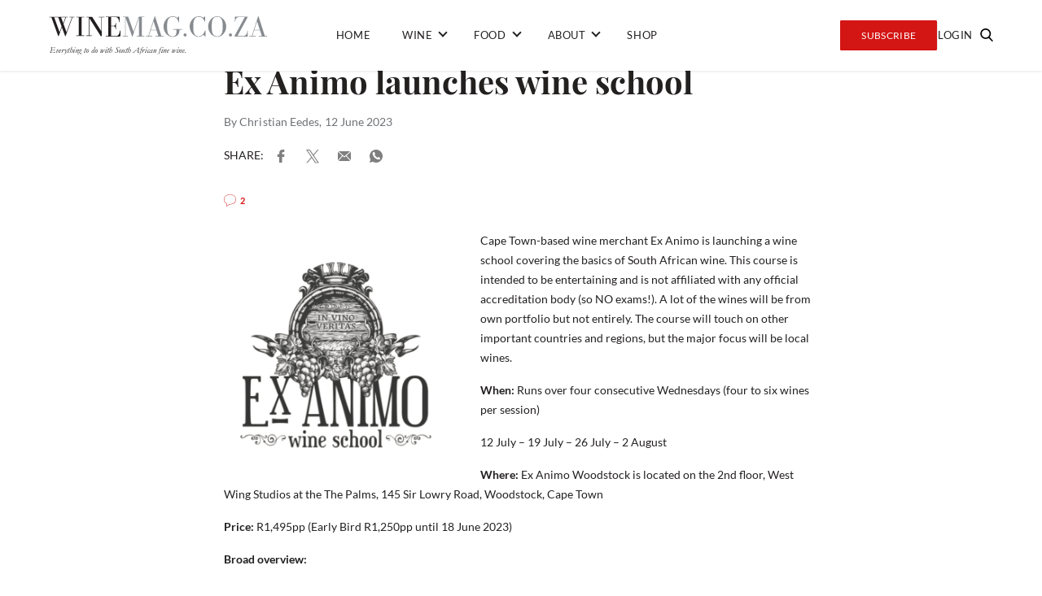

--- FILE ---
content_type: text/html; charset=UTF-8
request_url: https://winemag.co.za/wine/industry-news/ex-animo-launches-wine-school/
body_size: 25829
content:
<!doctype html>
<html lang="en-US">

<head><meta charset="UTF-8"><script>if(navigator.userAgent.match(/MSIE|Internet Explorer/i)||navigator.userAgent.match(/Trident\/7\..*?rv:11/i)){var href=document.location.href;if(!href.match(/[?&]nowprocket/)){if(href.indexOf("?")==-1){if(href.indexOf("#")==-1){document.location.href=href+"?nowprocket=1"}else{document.location.href=href.replace("#","?nowprocket=1#")}}else{if(href.indexOf("#")==-1){document.location.href=href+"&nowprocket=1"}else{document.location.href=href.replace("#","&nowprocket=1#")}}}}</script><script>(()=>{class RocketLazyLoadScripts{constructor(){this.v="2.0.3",this.userEvents=["keydown","keyup","mousedown","mouseup","mousemove","mouseover","mouseenter","mouseout","mouseleave","touchmove","touchstart","touchend","touchcancel","wheel","click","dblclick","input","visibilitychange"],this.attributeEvents=["onblur","onclick","oncontextmenu","ondblclick","onfocus","onmousedown","onmouseenter","onmouseleave","onmousemove","onmouseout","onmouseover","onmouseup","onmousewheel","onscroll","onsubmit"]}async t(){this.i(),this.o(),/iP(ad|hone)/.test(navigator.userAgent)&&this.h(),this.u(),this.l(this),this.m(),this.k(this),this.p(this),this._(),await Promise.all([this.R(),this.L()]),this.lastBreath=Date.now(),this.S(this),this.P(),this.D(),this.O(),this.M(),await this.C(this.delayedScripts.normal),await this.C(this.delayedScripts.defer),await this.C(this.delayedScripts.async),this.F("domReady"),await this.T(),await this.j(),await this.I(),this.F("windowLoad"),await this.A(),window.dispatchEvent(new Event("rocket-allScriptsLoaded")),this.everythingLoaded=!0,this.lastTouchEnd&&await new Promise((t=>setTimeout(t,500-Date.now()+this.lastTouchEnd))),this.H(),this.F("all"),this.U(),this.W()}i(){this.CSPIssue=sessionStorage.getItem("rocketCSPIssue"),document.addEventListener("securitypolicyviolation",(t=>{this.CSPIssue||"script-src-elem"!==t.violatedDirective||"data"!==t.blockedURI||(this.CSPIssue=!0,sessionStorage.setItem("rocketCSPIssue",!0))}),{isRocket:!0})}o(){window.addEventListener("pageshow",(t=>{this.persisted=t.persisted,this.realWindowLoadedFired=!0}),{isRocket:!0}),window.addEventListener("pagehide",(()=>{this.onFirstUserAction=null}),{isRocket:!0})}h(){let t;function e(e){t=e}window.addEventListener("touchstart",e,{isRocket:!0}),window.addEventListener("touchend",(function i(o){Math.abs(o.changedTouches[0].pageX-t.changedTouches[0].pageX)<10&&Math.abs(o.changedTouches[0].pageY-t.changedTouches[0].pageY)<10&&o.timeStamp-t.timeStamp<200&&(o.target.dispatchEvent(new PointerEvent("click",{target:o.target,bubbles:!0,cancelable:!0,detail:1})),event.preventDefault(),window.removeEventListener("touchstart",e,{isRocket:!0}),window.removeEventListener("touchend",i,{isRocket:!0}))}),{isRocket:!0})}q(t){this.userActionTriggered||("mousemove"!==t.type||this.firstMousemoveIgnored?"keyup"===t.type||"mouseover"===t.type||"mouseout"===t.type||(this.userActionTriggered=!0,this.onFirstUserAction&&this.onFirstUserAction()):this.firstMousemoveIgnored=!0),"click"===t.type&&t.preventDefault(),this.savedUserEvents.length>0&&(t.stopPropagation(),t.stopImmediatePropagation()),"touchstart"===this.lastEvent&&"touchend"===t.type&&(this.lastTouchEnd=Date.now()),"click"===t.type&&(this.lastTouchEnd=0),this.lastEvent=t.type,this.savedUserEvents.push(t)}u(){this.savedUserEvents=[],this.userEventHandler=this.q.bind(this),this.userEvents.forEach((t=>window.addEventListener(t,this.userEventHandler,{passive:!1,isRocket:!0})))}U(){this.userEvents.forEach((t=>window.removeEventListener(t,this.userEventHandler,{passive:!1,isRocket:!0}))),this.savedUserEvents.forEach((t=>{t.target.dispatchEvent(new window[t.constructor.name](t.type,t))}))}m(){this.eventsMutationObserver=new MutationObserver((t=>{const e="return false";for(const i of t){if("attributes"===i.type){const t=i.target.getAttribute(i.attributeName);t&&t!==e&&(i.target.setAttribute("data-rocket-"+i.attributeName,t),i.target["rocket"+i.attributeName]=new Function("event",t),i.target.setAttribute(i.attributeName,e))}"childList"===i.type&&i.addedNodes.forEach((t=>{if(t.nodeType===Node.ELEMENT_NODE)for(const i of t.attributes)this.attributeEvents.includes(i.name)&&i.value&&""!==i.value&&(t.setAttribute("data-rocket-"+i.name,i.value),t["rocket"+i.name]=new Function("event",i.value),t.setAttribute(i.name,e))}))}})),this.eventsMutationObserver.observe(document,{subtree:!0,childList:!0,attributeFilter:this.attributeEvents})}H(){this.eventsMutationObserver.disconnect(),this.attributeEvents.forEach((t=>{document.querySelectorAll("[data-rocket-"+t+"]").forEach((e=>{e.setAttribute(t,e.getAttribute("data-rocket-"+t)),e.removeAttribute("data-rocket-"+t)}))}))}k(t){Object.defineProperty(HTMLElement.prototype,"onclick",{get(){return this.rocketonclick||null},set(e){this.rocketonclick=e,this.setAttribute(t.everythingLoaded?"onclick":"data-rocket-onclick","this.rocketonclick(event)")}})}S(t){function e(e,i){let o=e[i];e[i]=null,Object.defineProperty(e,i,{get:()=>o,set(s){t.everythingLoaded?o=s:e["rocket"+i]=o=s}})}e(document,"onreadystatechange"),e(window,"onload"),e(window,"onpageshow");try{Object.defineProperty(document,"readyState",{get:()=>t.rocketReadyState,set(e){t.rocketReadyState=e},configurable:!0}),document.readyState="loading"}catch(t){console.log("WPRocket DJE readyState conflict, bypassing")}}l(t){this.originalAddEventListener=EventTarget.prototype.addEventListener,this.originalRemoveEventListener=EventTarget.prototype.removeEventListener,this.savedEventListeners=[],EventTarget.prototype.addEventListener=function(e,i,o){o&&o.isRocket||!t.B(e,this)&&!t.userEvents.includes(e)||t.B(e,this)&&!t.userActionTriggered||e.startsWith("rocket-")||t.everythingLoaded?t.originalAddEventListener.call(this,e,i,o):t.savedEventListeners.push({target:this,remove:!1,type:e,func:i,options:o})},EventTarget.prototype.removeEventListener=function(e,i,o){o&&o.isRocket||!t.B(e,this)&&!t.userEvents.includes(e)||t.B(e,this)&&!t.userActionTriggered||e.startsWith("rocket-")||t.everythingLoaded?t.originalRemoveEventListener.call(this,e,i,o):t.savedEventListeners.push({target:this,remove:!0,type:e,func:i,options:o})}}F(t){"all"===t&&(EventTarget.prototype.addEventListener=this.originalAddEventListener,EventTarget.prototype.removeEventListener=this.originalRemoveEventListener),this.savedEventListeners=this.savedEventListeners.filter((e=>{let i=e.type,o=e.target||window;return"domReady"===t&&"DOMContentLoaded"!==i&&"readystatechange"!==i||("windowLoad"===t&&"load"!==i&&"readystatechange"!==i&&"pageshow"!==i||(this.B(i,o)&&(i="rocket-"+i),e.remove?o.removeEventListener(i,e.func,e.options):o.addEventListener(i,e.func,e.options),!1))}))}p(t){let e;function i(e){return t.everythingLoaded?e:e.split(" ").map((t=>"load"===t||t.startsWith("load.")?"rocket-jquery-load":t)).join(" ")}function o(o){function s(e){const s=o.fn[e];o.fn[e]=o.fn.init.prototype[e]=function(){return this[0]===window&&t.userActionTriggered&&("string"==typeof arguments[0]||arguments[0]instanceof String?arguments[0]=i(arguments[0]):"object"==typeof arguments[0]&&Object.keys(arguments[0]).forEach((t=>{const e=arguments[0][t];delete arguments[0][t],arguments[0][i(t)]=e}))),s.apply(this,arguments),this}}if(o&&o.fn&&!t.allJQueries.includes(o)){const e={DOMContentLoaded:[],"rocket-DOMContentLoaded":[]};for(const t in e)document.addEventListener(t,(()=>{e[t].forEach((t=>t()))}),{isRocket:!0});o.fn.ready=o.fn.init.prototype.ready=function(i){function s(){parseInt(o.fn.jquery)>2?setTimeout((()=>i.bind(document)(o))):i.bind(document)(o)}return t.realDomReadyFired?!t.userActionTriggered||t.fauxDomReadyFired?s():e["rocket-DOMContentLoaded"].push(s):e.DOMContentLoaded.push(s),o([])},s("on"),s("one"),s("off"),t.allJQueries.push(o)}e=o}t.allJQueries=[],o(window.jQuery),Object.defineProperty(window,"jQuery",{get:()=>e,set(t){o(t)}})}P(){const t=new Map;document.write=document.writeln=function(e){const i=document.currentScript,o=document.createRange(),s=i.parentElement;let n=t.get(i);void 0===n&&(n=i.nextSibling,t.set(i,n));const c=document.createDocumentFragment();o.setStart(c,0),c.appendChild(o.createContextualFragment(e)),s.insertBefore(c,n)}}async R(){return new Promise((t=>{this.userActionTriggered?t():this.onFirstUserAction=t}))}async L(){return new Promise((t=>{document.addEventListener("DOMContentLoaded",(()=>{this.realDomReadyFired=!0,t()}),{isRocket:!0})}))}async I(){return this.realWindowLoadedFired?Promise.resolve():new Promise((t=>{window.addEventListener("load",t,{isRocket:!0})}))}M(){this.pendingScripts=[];this.scriptsMutationObserver=new MutationObserver((t=>{for(const e of t)e.addedNodes.forEach((t=>{"SCRIPT"!==t.tagName||t.noModule||t.isWPRocket||this.pendingScripts.push({script:t,promise:new Promise((e=>{const i=()=>{const i=this.pendingScripts.findIndex((e=>e.script===t));i>=0&&this.pendingScripts.splice(i,1),e()};t.addEventListener("load",i,{isRocket:!0}),t.addEventListener("error",i,{isRocket:!0}),setTimeout(i,1e3)}))})}))})),this.scriptsMutationObserver.observe(document,{childList:!0,subtree:!0})}async j(){await this.J(),this.pendingScripts.length?(await this.pendingScripts[0].promise,await this.j()):this.scriptsMutationObserver.disconnect()}D(){this.delayedScripts={normal:[],async:[],defer:[]},document.querySelectorAll("script[type$=rocketlazyloadscript]").forEach((t=>{t.hasAttribute("data-rocket-src")?t.hasAttribute("async")&&!1!==t.async?this.delayedScripts.async.push(t):t.hasAttribute("defer")&&!1!==t.defer||"module"===t.getAttribute("data-rocket-type")?this.delayedScripts.defer.push(t):this.delayedScripts.normal.push(t):this.delayedScripts.normal.push(t)}))}async _(){await this.L();let t=[];document.querySelectorAll("script[type$=rocketlazyloadscript][data-rocket-src]").forEach((e=>{let i=e.getAttribute("data-rocket-src");if(i&&!i.startsWith("data:")){i.startsWith("//")&&(i=location.protocol+i);try{const o=new URL(i).origin;o!==location.origin&&t.push({src:o,crossOrigin:e.crossOrigin||"module"===e.getAttribute("data-rocket-type")})}catch(t){}}})),t=[...new Map(t.map((t=>[JSON.stringify(t),t]))).values()],this.N(t,"preconnect")}async $(t){if(await this.G(),!0!==t.noModule||!("noModule"in HTMLScriptElement.prototype))return new Promise((e=>{let i;function o(){(i||t).setAttribute("data-rocket-status","executed"),e()}try{if(navigator.userAgent.includes("Firefox/")||""===navigator.vendor||this.CSPIssue)i=document.createElement("script"),[...t.attributes].forEach((t=>{let e=t.nodeName;"type"!==e&&("data-rocket-type"===e&&(e="type"),"data-rocket-src"===e&&(e="src"),i.setAttribute(e,t.nodeValue))})),t.text&&(i.text=t.text),t.nonce&&(i.nonce=t.nonce),i.hasAttribute("src")?(i.addEventListener("load",o,{isRocket:!0}),i.addEventListener("error",(()=>{i.setAttribute("data-rocket-status","failed-network"),e()}),{isRocket:!0}),setTimeout((()=>{i.isConnected||e()}),1)):(i.text=t.text,o()),i.isWPRocket=!0,t.parentNode.replaceChild(i,t);else{const i=t.getAttribute("data-rocket-type"),s=t.getAttribute("data-rocket-src");i?(t.type=i,t.removeAttribute("data-rocket-type")):t.removeAttribute("type"),t.addEventListener("load",o,{isRocket:!0}),t.addEventListener("error",(i=>{this.CSPIssue&&i.target.src.startsWith("data:")?(console.log("WPRocket: CSP fallback activated"),t.removeAttribute("src"),this.$(t).then(e)):(t.setAttribute("data-rocket-status","failed-network"),e())}),{isRocket:!0}),s?(t.fetchPriority="high",t.removeAttribute("data-rocket-src"),t.src=s):t.src="data:text/javascript;base64,"+window.btoa(unescape(encodeURIComponent(t.text)))}}catch(i){t.setAttribute("data-rocket-status","failed-transform"),e()}}));t.setAttribute("data-rocket-status","skipped")}async C(t){const e=t.shift();return e?(e.isConnected&&await this.$(e),this.C(t)):Promise.resolve()}O(){this.N([...this.delayedScripts.normal,...this.delayedScripts.defer,...this.delayedScripts.async],"preload")}N(t,e){this.trash=this.trash||[];let i=!0;var o=document.createDocumentFragment();t.forEach((t=>{const s=t.getAttribute&&t.getAttribute("data-rocket-src")||t.src;if(s&&!s.startsWith("data:")){const n=document.createElement("link");n.href=s,n.rel=e,"preconnect"!==e&&(n.as="script",n.fetchPriority=i?"high":"low"),t.getAttribute&&"module"===t.getAttribute("data-rocket-type")&&(n.crossOrigin=!0),t.crossOrigin&&(n.crossOrigin=t.crossOrigin),t.integrity&&(n.integrity=t.integrity),t.nonce&&(n.nonce=t.nonce),o.appendChild(n),this.trash.push(n),i=!1}})),document.head.appendChild(o)}W(){this.trash.forEach((t=>t.remove()))}async T(){try{document.readyState="interactive"}catch(t){}this.fauxDomReadyFired=!0;try{await this.G(),document.dispatchEvent(new Event("rocket-readystatechange")),await this.G(),document.rocketonreadystatechange&&document.rocketonreadystatechange(),await this.G(),document.dispatchEvent(new Event("rocket-DOMContentLoaded")),await this.G(),window.dispatchEvent(new Event("rocket-DOMContentLoaded"))}catch(t){console.error(t)}}async A(){try{document.readyState="complete"}catch(t){}try{await this.G(),document.dispatchEvent(new Event("rocket-readystatechange")),await this.G(),document.rocketonreadystatechange&&document.rocketonreadystatechange(),await this.G(),window.dispatchEvent(new Event("rocket-load")),await this.G(),window.rocketonload&&window.rocketonload(),await this.G(),this.allJQueries.forEach((t=>t(window).trigger("rocket-jquery-load"))),await this.G();const t=new Event("rocket-pageshow");t.persisted=this.persisted,window.dispatchEvent(t),await this.G(),window.rocketonpageshow&&window.rocketonpageshow({persisted:this.persisted})}catch(t){console.error(t)}}async G(){Date.now()-this.lastBreath>45&&(await this.J(),this.lastBreath=Date.now())}async J(){return document.hidden?new Promise((t=>setTimeout(t))):new Promise((t=>requestAnimationFrame(t)))}B(t,e){return e===document&&"readystatechange"===t||(e===document&&"DOMContentLoaded"===t||(e===window&&"DOMContentLoaded"===t||(e===window&&"load"===t||e===window&&"pageshow"===t)))}static run(){(new RocketLazyLoadScripts).t()}}RocketLazyLoadScripts.run()})();</script>
    
    <meta http-equiv="X-UA-Compatible" content="IE=edge">
<script type="text/javascript">
/* <![CDATA[ */
var gform;gform||(document.addEventListener("gform_main_scripts_loaded",function(){gform.scriptsLoaded=!0}),document.addEventListener("gform/theme/scripts_loaded",function(){gform.themeScriptsLoaded=!0}),window.addEventListener("DOMContentLoaded",function(){gform.domLoaded=!0}),gform={domLoaded:!1,scriptsLoaded:!1,themeScriptsLoaded:!1,isFormEditor:()=>"function"==typeof InitializeEditor,callIfLoaded:function(o){return!(!gform.domLoaded||!gform.scriptsLoaded||!gform.themeScriptsLoaded&&!gform.isFormEditor()||(gform.isFormEditor()&&console.warn("The use of gform.initializeOnLoaded() is deprecated in the form editor context and will be removed in Gravity Forms 3.1."),o(),0))},initializeOnLoaded:function(o){gform.callIfLoaded(o)||(document.addEventListener("gform_main_scripts_loaded",()=>{gform.scriptsLoaded=!0,gform.callIfLoaded(o)}),document.addEventListener("gform/theme/scripts_loaded",()=>{gform.themeScriptsLoaded=!0,gform.callIfLoaded(o)}),window.addEventListener("DOMContentLoaded",()=>{gform.domLoaded=!0,gform.callIfLoaded(o)}))},hooks:{action:{},filter:{}},addAction:function(o,r,e,t){gform.addHook("action",o,r,e,t)},addFilter:function(o,r,e,t){gform.addHook("filter",o,r,e,t)},doAction:function(o){gform.doHook("action",o,arguments)},applyFilters:function(o){return gform.doHook("filter",o,arguments)},removeAction:function(o,r){gform.removeHook("action",o,r)},removeFilter:function(o,r,e){gform.removeHook("filter",o,r,e)},addHook:function(o,r,e,t,n){null==gform.hooks[o][r]&&(gform.hooks[o][r]=[]);var d=gform.hooks[o][r];null==n&&(n=r+"_"+d.length),gform.hooks[o][r].push({tag:n,callable:e,priority:t=null==t?10:t})},doHook:function(r,o,e){var t;if(e=Array.prototype.slice.call(e,1),null!=gform.hooks[r][o]&&((o=gform.hooks[r][o]).sort(function(o,r){return o.priority-r.priority}),o.forEach(function(o){"function"!=typeof(t=o.callable)&&(t=window[t]),"action"==r?t.apply(null,e):e[0]=t.apply(null,e)})),"filter"==r)return e[0]},removeHook:function(o,r,t,n){var e;null!=gform.hooks[o][r]&&(e=(e=gform.hooks[o][r]).filter(function(o,r,e){return!!(null!=n&&n!=o.tag||null!=t&&t!=o.priority)}),gform.hooks[o][r]=e)}});
/* ]]> */
</script>

    <meta name="viewport" content="width=device-width, initial-scale=1">
    <title>Ex Animo launches wine school - winemag</title>

    <!-- Google Tag Manager -->
    <script type="rocketlazyloadscript">(function(w,d,s,l,i){w[l]=w[l]||[];w[l].push({'gtm.start':
                new Date().getTime(),event:'gtm.js'});var f=d.getElementsByTagName(s)[0],
            j=d.createElement(s),dl=l!='dataLayer'?'&l='+l:'';j.async=true;j.src=
            'https://www.googletagmanager.com/gtm.js?id='+i+dl;f.parentNode.insertBefore(j,f);
        })(window,document,'script','dataLayer','GTM-WCW3RPC');</script>
    <!-- End Google Tag Manager -->

    <script type="rocketlazyloadscript" async data-rocket-src="https://pagead2.googlesyndication.com/pagead/js/adsbygoogle.js"></script>

    <script type="rocketlazyloadscript">
        (adsbygoogle = window.adsbygoogle || []).push({

            google_ad_client: "ca-pub-3054740307498399",

            enable_page_level_ads: true

        });
    </script>

<!--    <script type="rocketlazyloadscript" data-rocket-src="https://findwines3a.s3.amazonaws.com/js/price-widget-v1-bundle.js"></script>-->
<!--    <script type="rocketlazyloadscript">-->
<!--        var findwinePartnerId = 'winemag';-->
<!--        document.addEventListener('DOMContentLoaded', function () {-->
<!--            FindWine.init(findwinePartnerId);-->
<!--        }, false);-->
<!--    </script>-->

    <meta name='robots' content='index, follow, max-image-preview:large, max-snippet:-1, max-video-preview:-1' />

	<!-- This site is optimized with the Yoast SEO plugin v26.7 - https://yoast.com/wordpress/plugins/seo/ -->
	<meta name="description" content="Cape Town-based wine merchant Ex Animo is launching a wine school covering the basics of South African wine. This course is intended to be entertaining" />
	<link rel="canonical" href="https://winemag.co.za/wine/industry-news/ex-animo-launches-wine-school/" />
	<meta property="og:locale" content="en_US" />
	<meta property="og:type" content="article" />
	<meta property="og:title" content="Ex Animo launches wine school - winemag" />
	<meta property="og:description" content="Cape Town-based wine merchant Ex Animo is launching a wine school covering the basics of South African wine. This course is intended to be entertaining" />
	<meta property="og:url" content="https://winemag.co.za/wine/industry-news/ex-animo-launches-wine-school/" />
	<meta property="og:site_name" content="winemag" />
	<meta property="article:publisher" content="https://www.facebook.com/WinemagSA" />
	<meta property="article:published_time" content="2023-06-12T18:21:38+00:00" />
	<meta property="article:modified_time" content="2024-04-15T11:27:57+00:00" />
	<meta property="og:image" content="https://winemag.co.za/wp-content/uploads/2023/06/EAWS-logo.png" />
	<meta property="og:image:width" content="768" />
	<meta property="og:image:height" content="768" />
	<meta property="og:image:type" content="image/png" />
	<meta name="author" content="Christian Eedes" />
	<meta name="twitter:card" content="summary_large_image" />
	<meta name="twitter:creator" content="@Winemag" />
	<meta name="twitter:site" content="@Winemag" />
	<meta name="twitter:label1" content="Written by" />
	<meta name="twitter:data1" content="Christian Eedes" />
	<meta name="twitter:label2" content="Est. reading time" />
	<meta name="twitter:data2" content="2 minutes" />
	<script type="application/ld+json" class="yoast-schema-graph">{"@context":"https://schema.org","@graph":[{"@type":"Article","@id":"https://winemag.co.za/wine/industry-news/ex-animo-launches-wine-school/#article","isPartOf":{"@id":"https://winemag.co.za/wine/industry-news/ex-animo-launches-wine-school/"},"author":{"name":"Christian Eedes","@id":"https://winemag.co.za/#/schema/person/32bc2394b77fa04ef847fa6a03f66038"},"headline":"Ex Animo launches wine school","datePublished":"2023-06-12T18:21:38+00:00","dateModified":"2024-04-15T11:27:57+00:00","mainEntityOfPage":{"@id":"https://winemag.co.za/wine/industry-news/ex-animo-launches-wine-school/"},"wordCount":197,"commentCount":2,"publisher":{"@id":"https://winemag.co.za/#organization"},"image":{"@id":"https://winemag.co.za/wine/industry-news/ex-animo-launches-wine-school/#primaryimage"},"thumbnailUrl":"https://winemag.co.za/wp-content/uploads/2023/06/EAWS-logo.png","keywords":["Ex Animo"],"articleSection":["News"],"inLanguage":"en-US","potentialAction":[{"@type":"CommentAction","name":"Comment","target":["https://winemag.co.za/wine/industry-news/ex-animo-launches-wine-school/#respond"]}]},{"@type":"WebPage","@id":"https://winemag.co.za/wine/industry-news/ex-animo-launches-wine-school/","url":"https://winemag.co.za/wine/industry-news/ex-animo-launches-wine-school/","name":"Ex Animo launches wine school - winemag","isPartOf":{"@id":"https://winemag.co.za/#website"},"primaryImageOfPage":{"@id":"https://winemag.co.za/wine/industry-news/ex-animo-launches-wine-school/#primaryimage"},"image":{"@id":"https://winemag.co.za/wine/industry-news/ex-animo-launches-wine-school/#primaryimage"},"thumbnailUrl":"https://winemag.co.za/wp-content/uploads/2023/06/EAWS-logo.png","datePublished":"2023-06-12T18:21:38+00:00","dateModified":"2024-04-15T11:27:57+00:00","description":"Cape Town-based wine merchant Ex Animo is launching a wine school covering the basics of South African wine. This course is intended to be entertaining","breadcrumb":{"@id":"https://winemag.co.za/wine/industry-news/ex-animo-launches-wine-school/#breadcrumb"},"inLanguage":"en-US","potentialAction":[{"@type":"ReadAction","target":["https://winemag.co.za/wine/industry-news/ex-animo-launches-wine-school/"]}]},{"@type":"ImageObject","inLanguage":"en-US","@id":"https://winemag.co.za/wine/industry-news/ex-animo-launches-wine-school/#primaryimage","url":"https://winemag.co.za/wp-content/uploads/2023/06/EAWS-logo.png","contentUrl":"https://winemag.co.za/wp-content/uploads/2023/06/EAWS-logo.png","width":768,"height":768},{"@type":"BreadcrumbList","@id":"https://winemag.co.za/wine/industry-news/ex-animo-launches-wine-school/#breadcrumb","itemListElement":[{"@type":"ListItem","position":1,"name":"Home","item":"https://winemag.co.za/"},{"@type":"ListItem","position":2,"name":"Ex Animo launches wine school"}]},{"@type":"WebSite","@id":"https://winemag.co.za/#website","url":"https://winemag.co.za/","name":"Winemag","description":"Everything to do with South African fine wine.","publisher":{"@id":"https://winemag.co.za/#organization"},"alternateName":"Wine Review","potentialAction":[{"@type":"SearchAction","target":{"@type":"EntryPoint","urlTemplate":"https://winemag.co.za/?s={search_term_string}"},"query-input":{"@type":"PropertyValueSpecification","valueRequired":true,"valueName":"search_term_string"}}],"inLanguage":"en-US"},{"@type":"Organization","@id":"https://winemag.co.za/#organization","name":"Winemag","url":"https://winemag.co.za/","logo":{"@type":"ImageObject","inLanguage":"en-US","@id":"https://winemag.co.za/#/schema/logo/image/","url":"https://winemag.co.za/wp-content/uploads/2019/06/WM_Updated_Logo_Tagline_Dark-e1560943517480.png","contentUrl":"https://winemag.co.za/wp-content/uploads/2019/06/WM_Updated_Logo_Tagline_Dark-e1560943517480.png","width":400,"height":70,"caption":"Winemag"},"image":{"@id":"https://winemag.co.za/#/schema/logo/image/"},"sameAs":["https://www.facebook.com/WinemagSA","https://x.com/Winemag","http://@winemag.co.za"]},{"@type":"Person","@id":"https://winemag.co.za/#/schema/person/32bc2394b77fa04ef847fa6a03f66038","name":"Christian Eedes"}]}</script>
	<!-- / Yoast SEO plugin. -->



<link rel="alternate" type="application/rss+xml" title="winemag &raquo; Ex Animo launches wine school Comments Feed" href="https://winemag.co.za/wine/industry-news/ex-animo-launches-wine-school/feed/" />
<link rel="alternate" title="oEmbed (JSON)" type="application/json+oembed" href="https://winemag.co.za/wp-json/oembed/1.0/embed?url=https%3A%2F%2Fwinemag.co.za%2Fwine%2Findustry-news%2Fex-animo-launches-wine-school%2F" />
<link rel="alternate" title="oEmbed (XML)" type="text/xml+oembed" href="https://winemag.co.za/wp-json/oembed/1.0/embed?url=https%3A%2F%2Fwinemag.co.za%2Fwine%2Findustry-news%2Fex-animo-launches-wine-school%2F&#038;format=xml" />
<style id='wp-img-auto-sizes-contain-inline-css' type='text/css'>
img:is([sizes=auto i],[sizes^="auto," i]){contain-intrinsic-size:3000px 1500px}
/*# sourceURL=wp-img-auto-sizes-contain-inline-css */
</style>
<link data-minify="1" rel='stylesheet' id='wc-blocks-integration-css' href='https://winemag.co.za/wp-content/cache/min/1/wp-content/plugins/woocommerce-subscriptions/build/index.css?ver=1768891421' type='text/css' media='all' />
<style id='wp-emoji-styles-inline-css' type='text/css'>

	img.wp-smiley, img.emoji {
		display: inline !important;
		border: none !important;
		box-shadow: none !important;
		height: 1em !important;
		width: 1em !important;
		margin: 0 0.07em !important;
		vertical-align: -0.1em !important;
		background: none !important;
		padding: 0 !important;
	}
/*# sourceURL=wp-emoji-styles-inline-css */
</style>
<style id='wp-block-library-inline-css' type='text/css'>
:root{--wp-block-synced-color:#7a00df;--wp-block-synced-color--rgb:122,0,223;--wp-bound-block-color:var(--wp-block-synced-color);--wp-editor-canvas-background:#ddd;--wp-admin-theme-color:#007cba;--wp-admin-theme-color--rgb:0,124,186;--wp-admin-theme-color-darker-10:#006ba1;--wp-admin-theme-color-darker-10--rgb:0,107,160.5;--wp-admin-theme-color-darker-20:#005a87;--wp-admin-theme-color-darker-20--rgb:0,90,135;--wp-admin-border-width-focus:2px}@media (min-resolution:192dpi){:root{--wp-admin-border-width-focus:1.5px}}.wp-element-button{cursor:pointer}:root .has-very-light-gray-background-color{background-color:#eee}:root .has-very-dark-gray-background-color{background-color:#313131}:root .has-very-light-gray-color{color:#eee}:root .has-very-dark-gray-color{color:#313131}:root .has-vivid-green-cyan-to-vivid-cyan-blue-gradient-background{background:linear-gradient(135deg,#00d084,#0693e3)}:root .has-purple-crush-gradient-background{background:linear-gradient(135deg,#34e2e4,#4721fb 50%,#ab1dfe)}:root .has-hazy-dawn-gradient-background{background:linear-gradient(135deg,#faaca8,#dad0ec)}:root .has-subdued-olive-gradient-background{background:linear-gradient(135deg,#fafae1,#67a671)}:root .has-atomic-cream-gradient-background{background:linear-gradient(135deg,#fdd79a,#004a59)}:root .has-nightshade-gradient-background{background:linear-gradient(135deg,#330968,#31cdcf)}:root .has-midnight-gradient-background{background:linear-gradient(135deg,#020381,#2874fc)}:root{--wp--preset--font-size--normal:16px;--wp--preset--font-size--huge:42px}.has-regular-font-size{font-size:1em}.has-larger-font-size{font-size:2.625em}.has-normal-font-size{font-size:var(--wp--preset--font-size--normal)}.has-huge-font-size{font-size:var(--wp--preset--font-size--huge)}.has-text-align-center{text-align:center}.has-text-align-left{text-align:left}.has-text-align-right{text-align:right}.has-fit-text{white-space:nowrap!important}#end-resizable-editor-section{display:none}.aligncenter{clear:both}.items-justified-left{justify-content:flex-start}.items-justified-center{justify-content:center}.items-justified-right{justify-content:flex-end}.items-justified-space-between{justify-content:space-between}.screen-reader-text{border:0;clip-path:inset(50%);height:1px;margin:-1px;overflow:hidden;padding:0;position:absolute;width:1px;word-wrap:normal!important}.screen-reader-text:focus{background-color:#ddd;clip-path:none;color:#444;display:block;font-size:1em;height:auto;left:5px;line-height:normal;padding:15px 23px 14px;text-decoration:none;top:5px;width:auto;z-index:100000}html :where(.has-border-color){border-style:solid}html :where([style*=border-top-color]){border-top-style:solid}html :where([style*=border-right-color]){border-right-style:solid}html :where([style*=border-bottom-color]){border-bottom-style:solid}html :where([style*=border-left-color]){border-left-style:solid}html :where([style*=border-width]){border-style:solid}html :where([style*=border-top-width]){border-top-style:solid}html :where([style*=border-right-width]){border-right-style:solid}html :where([style*=border-bottom-width]){border-bottom-style:solid}html :where([style*=border-left-width]){border-left-style:solid}html :where(img[class*=wp-image-]){height:auto;max-width:100%}:where(figure){margin:0 0 1em}html :where(.is-position-sticky){--wp-admin--admin-bar--position-offset:var(--wp-admin--admin-bar--height,0px)}@media screen and (max-width:600px){html :where(.is-position-sticky){--wp-admin--admin-bar--position-offset:0px}}

/*# sourceURL=wp-block-library-inline-css */
</style><link data-minify="1" rel='stylesheet' id='wc-blocks-style-css' href='https://winemag.co.za/wp-content/cache/min/1/wp-content/plugins/woocommerce/assets/client/blocks/wc-blocks.css?ver=1768891421' type='text/css' media='all' />
<style id='global-styles-inline-css' type='text/css'>
:root{--wp--preset--aspect-ratio--square: 1;--wp--preset--aspect-ratio--4-3: 4/3;--wp--preset--aspect-ratio--3-4: 3/4;--wp--preset--aspect-ratio--3-2: 3/2;--wp--preset--aspect-ratio--2-3: 2/3;--wp--preset--aspect-ratio--16-9: 16/9;--wp--preset--aspect-ratio--9-16: 9/16;--wp--preset--color--black: #000000;--wp--preset--color--cyan-bluish-gray: #abb8c3;--wp--preset--color--white: #ffffff;--wp--preset--color--pale-pink: #f78da7;--wp--preset--color--vivid-red: #cf2e2e;--wp--preset--color--luminous-vivid-orange: #ff6900;--wp--preset--color--luminous-vivid-amber: #fcb900;--wp--preset--color--light-green-cyan: #7bdcb5;--wp--preset--color--vivid-green-cyan: #00d084;--wp--preset--color--pale-cyan-blue: #8ed1fc;--wp--preset--color--vivid-cyan-blue: #0693e3;--wp--preset--color--vivid-purple: #9b51e0;--wp--preset--gradient--vivid-cyan-blue-to-vivid-purple: linear-gradient(135deg,rgb(6,147,227) 0%,rgb(155,81,224) 100%);--wp--preset--gradient--light-green-cyan-to-vivid-green-cyan: linear-gradient(135deg,rgb(122,220,180) 0%,rgb(0,208,130) 100%);--wp--preset--gradient--luminous-vivid-amber-to-luminous-vivid-orange: linear-gradient(135deg,rgb(252,185,0) 0%,rgb(255,105,0) 100%);--wp--preset--gradient--luminous-vivid-orange-to-vivid-red: linear-gradient(135deg,rgb(255,105,0) 0%,rgb(207,46,46) 100%);--wp--preset--gradient--very-light-gray-to-cyan-bluish-gray: linear-gradient(135deg,rgb(238,238,238) 0%,rgb(169,184,195) 100%);--wp--preset--gradient--cool-to-warm-spectrum: linear-gradient(135deg,rgb(74,234,220) 0%,rgb(151,120,209) 20%,rgb(207,42,186) 40%,rgb(238,44,130) 60%,rgb(251,105,98) 80%,rgb(254,248,76) 100%);--wp--preset--gradient--blush-light-purple: linear-gradient(135deg,rgb(255,206,236) 0%,rgb(152,150,240) 100%);--wp--preset--gradient--blush-bordeaux: linear-gradient(135deg,rgb(254,205,165) 0%,rgb(254,45,45) 50%,rgb(107,0,62) 100%);--wp--preset--gradient--luminous-dusk: linear-gradient(135deg,rgb(255,203,112) 0%,rgb(199,81,192) 50%,rgb(65,88,208) 100%);--wp--preset--gradient--pale-ocean: linear-gradient(135deg,rgb(255,245,203) 0%,rgb(182,227,212) 50%,rgb(51,167,181) 100%);--wp--preset--gradient--electric-grass: linear-gradient(135deg,rgb(202,248,128) 0%,rgb(113,206,126) 100%);--wp--preset--gradient--midnight: linear-gradient(135deg,rgb(2,3,129) 0%,rgb(40,116,252) 100%);--wp--preset--font-size--small: 13px;--wp--preset--font-size--medium: 20px;--wp--preset--font-size--large: 36px;--wp--preset--font-size--x-large: 42px;--wp--preset--spacing--20: 0.44rem;--wp--preset--spacing--30: 0.67rem;--wp--preset--spacing--40: 1rem;--wp--preset--spacing--50: 1.5rem;--wp--preset--spacing--60: 2.25rem;--wp--preset--spacing--70: 3.38rem;--wp--preset--spacing--80: 5.06rem;--wp--preset--shadow--natural: 6px 6px 9px rgba(0, 0, 0, 0.2);--wp--preset--shadow--deep: 12px 12px 50px rgba(0, 0, 0, 0.4);--wp--preset--shadow--sharp: 6px 6px 0px rgba(0, 0, 0, 0.2);--wp--preset--shadow--outlined: 6px 6px 0px -3px rgb(255, 255, 255), 6px 6px rgb(0, 0, 0);--wp--preset--shadow--crisp: 6px 6px 0px rgb(0, 0, 0);}:where(.is-layout-flex){gap: 0.5em;}:where(.is-layout-grid){gap: 0.5em;}body .is-layout-flex{display: flex;}.is-layout-flex{flex-wrap: wrap;align-items: center;}.is-layout-flex > :is(*, div){margin: 0;}body .is-layout-grid{display: grid;}.is-layout-grid > :is(*, div){margin: 0;}:where(.wp-block-columns.is-layout-flex){gap: 2em;}:where(.wp-block-columns.is-layout-grid){gap: 2em;}:where(.wp-block-post-template.is-layout-flex){gap: 1.25em;}:where(.wp-block-post-template.is-layout-grid){gap: 1.25em;}.has-black-color{color: var(--wp--preset--color--black) !important;}.has-cyan-bluish-gray-color{color: var(--wp--preset--color--cyan-bluish-gray) !important;}.has-white-color{color: var(--wp--preset--color--white) !important;}.has-pale-pink-color{color: var(--wp--preset--color--pale-pink) !important;}.has-vivid-red-color{color: var(--wp--preset--color--vivid-red) !important;}.has-luminous-vivid-orange-color{color: var(--wp--preset--color--luminous-vivid-orange) !important;}.has-luminous-vivid-amber-color{color: var(--wp--preset--color--luminous-vivid-amber) !important;}.has-light-green-cyan-color{color: var(--wp--preset--color--light-green-cyan) !important;}.has-vivid-green-cyan-color{color: var(--wp--preset--color--vivid-green-cyan) !important;}.has-pale-cyan-blue-color{color: var(--wp--preset--color--pale-cyan-blue) !important;}.has-vivid-cyan-blue-color{color: var(--wp--preset--color--vivid-cyan-blue) !important;}.has-vivid-purple-color{color: var(--wp--preset--color--vivid-purple) !important;}.has-black-background-color{background-color: var(--wp--preset--color--black) !important;}.has-cyan-bluish-gray-background-color{background-color: var(--wp--preset--color--cyan-bluish-gray) !important;}.has-white-background-color{background-color: var(--wp--preset--color--white) !important;}.has-pale-pink-background-color{background-color: var(--wp--preset--color--pale-pink) !important;}.has-vivid-red-background-color{background-color: var(--wp--preset--color--vivid-red) !important;}.has-luminous-vivid-orange-background-color{background-color: var(--wp--preset--color--luminous-vivid-orange) !important;}.has-luminous-vivid-amber-background-color{background-color: var(--wp--preset--color--luminous-vivid-amber) !important;}.has-light-green-cyan-background-color{background-color: var(--wp--preset--color--light-green-cyan) !important;}.has-vivid-green-cyan-background-color{background-color: var(--wp--preset--color--vivid-green-cyan) !important;}.has-pale-cyan-blue-background-color{background-color: var(--wp--preset--color--pale-cyan-blue) !important;}.has-vivid-cyan-blue-background-color{background-color: var(--wp--preset--color--vivid-cyan-blue) !important;}.has-vivid-purple-background-color{background-color: var(--wp--preset--color--vivid-purple) !important;}.has-black-border-color{border-color: var(--wp--preset--color--black) !important;}.has-cyan-bluish-gray-border-color{border-color: var(--wp--preset--color--cyan-bluish-gray) !important;}.has-white-border-color{border-color: var(--wp--preset--color--white) !important;}.has-pale-pink-border-color{border-color: var(--wp--preset--color--pale-pink) !important;}.has-vivid-red-border-color{border-color: var(--wp--preset--color--vivid-red) !important;}.has-luminous-vivid-orange-border-color{border-color: var(--wp--preset--color--luminous-vivid-orange) !important;}.has-luminous-vivid-amber-border-color{border-color: var(--wp--preset--color--luminous-vivid-amber) !important;}.has-light-green-cyan-border-color{border-color: var(--wp--preset--color--light-green-cyan) !important;}.has-vivid-green-cyan-border-color{border-color: var(--wp--preset--color--vivid-green-cyan) !important;}.has-pale-cyan-blue-border-color{border-color: var(--wp--preset--color--pale-cyan-blue) !important;}.has-vivid-cyan-blue-border-color{border-color: var(--wp--preset--color--vivid-cyan-blue) !important;}.has-vivid-purple-border-color{border-color: var(--wp--preset--color--vivid-purple) !important;}.has-vivid-cyan-blue-to-vivid-purple-gradient-background{background: var(--wp--preset--gradient--vivid-cyan-blue-to-vivid-purple) !important;}.has-light-green-cyan-to-vivid-green-cyan-gradient-background{background: var(--wp--preset--gradient--light-green-cyan-to-vivid-green-cyan) !important;}.has-luminous-vivid-amber-to-luminous-vivid-orange-gradient-background{background: var(--wp--preset--gradient--luminous-vivid-amber-to-luminous-vivid-orange) !important;}.has-luminous-vivid-orange-to-vivid-red-gradient-background{background: var(--wp--preset--gradient--luminous-vivid-orange-to-vivid-red) !important;}.has-very-light-gray-to-cyan-bluish-gray-gradient-background{background: var(--wp--preset--gradient--very-light-gray-to-cyan-bluish-gray) !important;}.has-cool-to-warm-spectrum-gradient-background{background: var(--wp--preset--gradient--cool-to-warm-spectrum) !important;}.has-blush-light-purple-gradient-background{background: var(--wp--preset--gradient--blush-light-purple) !important;}.has-blush-bordeaux-gradient-background{background: var(--wp--preset--gradient--blush-bordeaux) !important;}.has-luminous-dusk-gradient-background{background: var(--wp--preset--gradient--luminous-dusk) !important;}.has-pale-ocean-gradient-background{background: var(--wp--preset--gradient--pale-ocean) !important;}.has-electric-grass-gradient-background{background: var(--wp--preset--gradient--electric-grass) !important;}.has-midnight-gradient-background{background: var(--wp--preset--gradient--midnight) !important;}.has-small-font-size{font-size: var(--wp--preset--font-size--small) !important;}.has-medium-font-size{font-size: var(--wp--preset--font-size--medium) !important;}.has-large-font-size{font-size: var(--wp--preset--font-size--large) !important;}.has-x-large-font-size{font-size: var(--wp--preset--font-size--x-large) !important;}
/*# sourceURL=global-styles-inline-css */
</style>

<style id='classic-theme-styles-inline-css' type='text/css'>
/*! This file is auto-generated */
.wp-block-button__link{color:#fff;background-color:#32373c;border-radius:9999px;box-shadow:none;text-decoration:none;padding:calc(.667em + 2px) calc(1.333em + 2px);font-size:1.125em}.wp-block-file__button{background:#32373c;color:#fff;text-decoration:none}
/*# sourceURL=/wp-includes/css/classic-themes.min.css */
</style>
<link rel='stylesheet' id='wp-components-css' href='https://winemag.co.za/wp-includes/css/dist/components/style.min.css?ver=6.9' type='text/css' media='all' />
<link rel='stylesheet' id='wp-preferences-css' href='https://winemag.co.za/wp-includes/css/dist/preferences/style.min.css?ver=6.9' type='text/css' media='all' />
<link rel='stylesheet' id='wp-block-editor-css' href='https://winemag.co.za/wp-includes/css/dist/block-editor/style.min.css?ver=6.9' type='text/css' media='all' />
<link data-minify="1" rel='stylesheet' id='popup-maker-block-library-style-css' href='https://winemag.co.za/wp-content/cache/min/1/wp-content/plugins/popup-maker/dist/packages/block-library-style.css?ver=1768891421' type='text/css' media='all' />
<link rel='stylesheet' id='better-recent-comments-css' href='https://winemag.co.za/wp-content/plugins/better-recent-comments/assets/css/better-recent-comments.min.css?ver=6.9' type='text/css' media='all' />
<link rel='stylesheet' id='theme-my-login-css' href='https://winemag.co.za/wp-content/plugins/theme-my-login/assets/styles/theme-my-login.min.css?ver=7.1.14' type='text/css' media='all' />
<link data-minify="1" rel='stylesheet' id='woocommerce-layout-css' href='https://winemag.co.za/wp-content/cache/min/1/wp-content/plugins/woocommerce/assets/css/woocommerce-layout.css?ver=1768891421' type='text/css' media='all' />
<link data-minify="1" rel='stylesheet' id='woocommerce-smallscreen-css' href='https://winemag.co.za/wp-content/cache/min/1/wp-content/plugins/woocommerce/assets/css/woocommerce-smallscreen.css?ver=1768891421' type='text/css' media='only screen and (max-width: 768px)' />
<link data-minify="1" rel='stylesheet' id='woocommerce-general-css' href='https://winemag.co.za/wp-content/cache/min/1/wp-content/plugins/woocommerce/assets/css/woocommerce.css?ver=1768891421' type='text/css' media='all' />
<style id='woocommerce-inline-inline-css' type='text/css'>
.woocommerce form .form-row .required { visibility: visible; }
/*# sourceURL=woocommerce-inline-inline-css */
</style>
<link data-minify="1" rel='stylesheet' id='woo_conditional_payments_css-css' href='https://winemag.co.za/wp-content/cache/min/1/wp-content/plugins/conditional-payments-for-woocommerce/frontend/css/woo-conditional-payments.css?ver=1768891421' type='text/css' media='all' />
<link rel='stylesheet' id='wc-memberships-frontend-css' href='https://winemag.co.za/wp-content/plugins/woocommerce-memberships/assets/css/frontend/wc-memberships-frontend.min.css?ver=1.27.5' type='text/css' media='all' />
<link rel='stylesheet' id='bootstrap-css' href='https://winemag.co.za/wp-content/themes/winemag-theme/css/bootstrap.min.css?ver=1.1.8' type='text/css' media='all' />
<link data-minify="1" rel='stylesheet' id='styles-css' href='https://winemag.co.za/wp-content/cache/min/1/wp-content/themes/winemag-theme/scss/main.css?ver=1768891421' type='text/css' media='all' />
<link data-minify="1" rel='stylesheet' id='popup-maker-site-css' href='https://winemag.co.za/wp-content/cache/min/1/wp-content/uploads/pum/pum-site-styles.css?ver=1768891421' type='text/css' media='all' />
<script type="rocketlazyloadscript" data-rocket-type="text/javascript" data-rocket-src="https://winemag.co.za/wp-content/plugins/wp-sentry-integration/public/wp-sentry-browser.min.js?ver=8.10.0" id="wp-sentry-browser-bundle-js" data-rocket-defer defer></script>
<script type="text/javascript" id="wp-sentry-browser-js-extra">
/* <![CDATA[ */
var wp_sentry = {"environment":"production","release":"v6.1.1","context":{"tags":{"wordpress":"6.9","language":"en-US"}},"dsn":"https://c34120055b024d7f91d4be1107e8db6e@o1420641.ingest.sentry.io/4504117229060096"};
//# sourceURL=wp-sentry-browser-js-extra
/* ]]> */
</script>
<script type="rocketlazyloadscript" data-rocket-type="text/javascript" data-rocket-src="https://winemag.co.za/wp-content/plugins/wp-sentry-integration/public/wp-sentry-init.js?ver=8.10.0" id="wp-sentry-browser-js" data-rocket-defer defer></script>
<script type="rocketlazyloadscript" data-rocket-type="text/javascript" data-rocket-src="https://winemag.co.za/wp-includes/js/jquery/jquery.min.js?ver=3.7.1" id="jquery-core-js" data-rocket-defer defer></script>
<script type="rocketlazyloadscript" data-rocket-type="text/javascript" data-rocket-src="https://winemag.co.za/wp-includes/js/jquery/jquery-migrate.min.js?ver=3.4.1" id="jquery-migrate-js" data-rocket-defer defer></script>
<script type="rocketlazyloadscript" data-rocket-type="text/javascript" data-rocket-src="https://winemag.co.za/wp-content/plugins/woocommerce/assets/js/jquery-blockui/jquery.blockUI.min.js?ver=2.7.0-wc.10.4.3" id="wc-jquery-blockui-js" defer="defer" data-wp-strategy="defer"></script>
<script type="text/javascript" id="wc-add-to-cart-js-extra">
/* <![CDATA[ */
var wc_add_to_cart_params = {"ajax_url":"/wp-admin/admin-ajax.php","wc_ajax_url":"/?wc-ajax=%%endpoint%%","i18n_view_cart":"View cart","cart_url":"https://winemag.co.za/cart/","is_cart":"","cart_redirect_after_add":"no"};
//# sourceURL=wc-add-to-cart-js-extra
/* ]]> */
</script>
<script type="rocketlazyloadscript" data-rocket-type="text/javascript" data-rocket-src="https://winemag.co.za/wp-content/plugins/woocommerce/assets/js/frontend/add-to-cart.min.js?ver=10.4.3" id="wc-add-to-cart-js" defer="defer" data-wp-strategy="defer"></script>
<script type="rocketlazyloadscript" data-rocket-type="text/javascript" data-rocket-src="https://winemag.co.za/wp-content/plugins/woocommerce/assets/js/js-cookie/js.cookie.min.js?ver=2.1.4-wc.10.4.3" id="wc-js-cookie-js" defer="defer" data-wp-strategy="defer"></script>
<script type="text/javascript" id="woocommerce-js-extra">
/* <![CDATA[ */
var woocommerce_params = {"ajax_url":"/wp-admin/admin-ajax.php","wc_ajax_url":"/?wc-ajax=%%endpoint%%","i18n_password_show":"Show password","i18n_password_hide":"Hide password"};
//# sourceURL=woocommerce-js-extra
/* ]]> */
</script>
<script type="rocketlazyloadscript" data-rocket-type="text/javascript" data-rocket-src="https://winemag.co.za/wp-content/plugins/woocommerce/assets/js/frontend/woocommerce.min.js?ver=10.4.3" id="woocommerce-js" defer="defer" data-wp-strategy="defer"></script>
<script type="text/javascript" id="woo-conditional-payments-js-js-extra">
/* <![CDATA[ */
var conditional_payments_settings = {"name_address_fields":[],"disable_payment_method_trigger":""};
//# sourceURL=woo-conditional-payments-js-js-extra
/* ]]> */
</script>
<script type="rocketlazyloadscript" data-rocket-type="text/javascript" data-rocket-src="https://winemag.co.za/wp-content/plugins/conditional-payments-for-woocommerce/frontend/js/woo-conditional-payments.js?ver=3.4.1" id="woo-conditional-payments-js-js" data-rocket-defer defer></script>
<script type="text/javascript" id="javascript-js-extra">
/* <![CDATA[ */
var myVariables = {"homeUrl":"https://winemag.co.za"};
//# sourceURL=javascript-js-extra
/* ]]> */
</script>
<script type="rocketlazyloadscript" data-rocket-type="text/javascript" data-rocket-src="https://winemag.co.za/wp-content/themes/winemag-theme/js_files/main.js?ver=1.1.8" id="javascript-js" data-rocket-defer defer></script>
<link rel="https://api.w.org/" href="https://winemag.co.za/wp-json/" /><link rel="alternate" title="JSON" type="application/json" href="https://winemag.co.za/wp-json/wp/v2/posts/80015" /><link rel="EditURI" type="application/rsd+xml" title="RSD" href="https://winemag.co.za/xmlrpc.php?rsd" />
<meta name="generator" content="WordPress 6.9" />
<meta name="generator" content="WooCommerce 10.4.3" />
<link rel='shortlink' href='https://winemag.co.za/?p=80015' />

<!-- This site is using AdRotate Professional v5.18.1 to display their advertisements - https://ajdg.solutions/ -->
<!-- AdRotate CSS -->
<style type="text/css" media="screen">
	.g { margin:0px; padding:0px; overflow:hidden; line-height:1; zoom:1; }
	.g img { height:auto; }
	.g-col { position:relative; float:left; }
	.g-col:first-child { margin-left: 0; }
	.g-col:last-child { margin-right: 0; }
	.woocommerce-page .g, .bbpress-wrapper .g { margin: 20px auto; clear:both; }
	.g-10 { margin:10px; 0px 0px 0px; }
	@media only screen and (max-width: 480px) {
		.g-col, .g-dyn, .g-single { width:100%; margin-left:0; margin-right:0; }
		.woocommerce-page .g, .bbpress-wrapper .g { margin: 10px auto; }
	}
</style>
<!-- /AdRotate CSS -->

	<noscript><style>.woocommerce-product-gallery{ opacity: 1 !important; }</style></noscript>
	<link rel="icon" href="https://winemag.co.za/wp-content/uploads/2019/05/cropped-Winemag_Favicon-32x32.png" sizes="32x32" />
<link rel="icon" href="https://winemag.co.za/wp-content/uploads/2019/05/cropped-Winemag_Favicon-192x192.png" sizes="192x192" />
<link rel="apple-touch-icon" href="https://winemag.co.za/wp-content/uploads/2019/05/cropped-Winemag_Favicon-180x180.png" />
<meta name="msapplication-TileImage" content="https://winemag.co.za/wp-content/uploads/2019/05/cropped-Winemag_Favicon-270x270.png" />
		<style type="text/css" id="wp-custom-css">
			
@media (max-width: 400px){
.woocommerce .wc-memberships-restriction-message p {
    font-size: 10px;
    line-height: 24px;
    font-weight: 400;
}

.woocommerce .wc-memberships-restriction-message strong{
    font-size: 20px;
    font-family: 'Playfair Display';
}

.woocommerce img, .woocommerce-page img {
    max-height: 100px;
    max-width: 200px;
}
.woocommerce .wc-memberships-restriction-message {
    margin: -35em 0 0 0em!important;
    position: fixed;
    display: flex;
    flex-direction: column;
    justify-content: center;
    width: 300px;
    z-index: 999;
    /* align-items: flex-start; */
}
}

#payment_method_peach-payments {
	opacity: 0 !important;
}

.peachpayopt {
	padding: 5px !important
}

.peachpayopt input[type='radio'] {
	opacity: 0 !important;
}		</style>
		<noscript><style id="rocket-lazyload-nojs-css">.rll-youtube-player, [data-lazy-src]{display:none !important;}</style></noscript>
<link rel='stylesheet' id='gforms_reset_css-css' href='https://winemag.co.za/wp-content/plugins/gravityforms/legacy/css/formreset.min.css?ver=2.9.17.1' type='text/css' media='all' />
<link rel='stylesheet' id='gforms_formsmain_css-css' href='https://winemag.co.za/wp-content/plugins/gravityforms/legacy/css/formsmain.min.css?ver=2.9.17.1' type='text/css' media='all' />
<link rel='stylesheet' id='gforms_ready_class_css-css' href='https://winemag.co.za/wp-content/plugins/gravityforms/legacy/css/readyclass.min.css?ver=2.9.17.1' type='text/css' media='all' />
<link rel='stylesheet' id='gforms_browsers_css-css' href='https://winemag.co.za/wp-content/plugins/gravityforms/legacy/css/browsers.min.css?ver=2.9.17.1' type='text/css' media='all' />
<meta name="generator" content="WP Rocket 3.18.3" data-wpr-features="wpr_delay_js wpr_defer_js wpr_lazyload_images wpr_lazyload_iframes wpr_minify_css wpr_desktop" /></head>

<body id="body" class="">

<!-- Google Tag Manager (noscript) -->
<noscript><iframe src="https://www.googletagmanager.com/ns.html?id=GTM-WCW3RPC"
                  height="0" width="0" style="display:none;visibility:hidden"></iframe></noscript>
<!-- End Google Tag Manager (noscript) -->

<div data-rocket-location-hash="f737c2e96414048c3c10a327de7b86fc" class="loader"></div>
<div data-rocket-location-hash="22154965e700cb9fd4644c815e83a63a" class="text-center">
    <header data-rocket-location-hash="d2747ddc8f04cae4bdd455074d7fe844" class="wm-nav">
        <div data-rocket-location-hash="a3abb506fa91ecc29dce13f32c91de55" class="box-shadow">
            <div data-rocket-location-hash="ed4ed3b5f767926f20d9a8d4850d6a3f" class="grid-wrapper">
                <div class="container-fluid remove-padding">
                    <div class="row justify-content-between">
                        <div class="col-12 col-lg-3 d-flex align-items-center justify-content-between mobile-heading">
                            <a href="https://winemag.co.za">
                                <picture>
                                    <source media="(max-width: 991px)"
                                            data-lazy-srcset="https://winemag.co.za/wp-content/themes/winemag-theme/img/WM_Updated_Logo_Tagline_Dark.svg">
                                    <img class="logo"
                                         src="data:image/svg+xml,%3Csvg%20xmlns='http://www.w3.org/2000/svg'%20viewBox='0%200%200%200'%3E%3C/svg%3E"
                                         alt="Winemag.co.za logo" data-lazy-src="https://winemag.co.za/wp-content/themes/winemag-theme/img/WM_Updated_Logo_Tagline_Dark.svg"><noscript><img class="logo"
                                         src="https://winemag.co.za/wp-content/themes/winemag-theme/img/WM_Updated_Logo_Tagline_Dark.svg"
                                         alt="Winemag.co.za logo"></noscript>
                                </picture>
                            </a>
                            <div class="burger-wrapper d-lg-none">
                                <span></span>
                                <span></span>
                                <span></span>
                            </div>
                        </div>
                        <div class="col-12 col-lg-5 d-lg-flex justify-content-center">
                            <nav class="d-lg-flex align-items-lg-center">
                                <div class="row d-lg-none">
                                    <div class="col-6">
                                        <h2 class="playfair">Menu</h2>
                                    </div>
                                    <div class="col-6 text-right">
                                        <div class="close-wrapper"></div>
                                    </div>
                                </div>
                                <div class="mobile-menu d-lg-none">
                                    <div class="search-form d-lg-flex align-items-lg-center">
                                        <form role="search" method="get" id="searchform" action="https://winemag.co.za/">
    <div><label class="screen-reader-text" for="s">Search for:</label>
        <input type="text" placeholder="Search for something..." value="" name="s" id="s" />
        <input type="submit" id="searchsubmit" value="Search" />
    </div>
</form>                                        <div class="search-close d-none d-lg-inline-block"></div>
                                    </div>

                                    <div class="menu-main-menu-container"><ul id="menu-main-menu" class="menu"><li id="menu-item-20" class="menu-item menu-item-type-post_type menu-item-object-page menu-item-home menu-item-20"><a href="https://winemag.co.za/">Home</a></li>
<li id="menu-item-802" class="menu-item menu-item-type-taxonomy menu-item-object-category current-post-ancestor menu-item-has-children menu-item-802"><a href="https://winemag.co.za/wine/">Wine</a>
<ul class="sub-menu">
	<li id="menu-item-65276" class="mobile-only menu-item menu-item-type-taxonomy menu-item-object-category current-post-ancestor menu-item-65276"><a href="https://winemag.co.za/wine/">All Wine Posts</a></li>
	<li id="menu-item-795" class="menu-item menu-item-type-taxonomy menu-item-object-category menu-item-795"><a href="https://winemag.co.za/wine/review/">Reviews</a></li>
	<li id="menu-item-794" class="menu-item menu-item-type-taxonomy menu-item-object-category current-post-ancestor current-menu-parent current-post-parent menu-item-794"><a href="https://winemag.co.za/wine/industry-news/">News</a></li>
	<li id="menu-item-792" class="menu-item menu-item-type-taxonomy menu-item-object-category menu-item-792"><a href="https://winemag.co.za/wine/opinion/">Opinion &amp; Analysis</a></li>
	<li id="menu-item-793" class="menu-item menu-item-type-taxonomy menu-item-object-category menu-item-793"><a href="https://winemag.co.za/wine/best/">Reports</a></li>
	<li id="menu-item-1234" class="menu-item menu-item-type-post_type menu-item-object-page menu-item-1234"><a href="https://winemag.co.za/winemag-ratings/">Ratings</a></li>
</ul>
</li>
<li id="menu-item-801" class="menu-item menu-item-type-taxonomy menu-item-object-category menu-item-has-children menu-item-801"><a href="https://winemag.co.za/food/">Food</a>
<ul class="sub-menu">
	<li id="menu-item-65275" class="mobile-only menu-item menu-item-type-taxonomy menu-item-object-category menu-item-65275"><a href="https://winemag.co.za/food/">All Food Posts</a></li>
	<li id="menu-item-799" class="menu-item menu-item-type-taxonomy menu-item-object-category menu-item-799"><a href="https://winemag.co.za/food/restaurant-review/">Restaurant Reviews</a></li>
	<li id="menu-item-796" class="menu-item menu-item-type-taxonomy menu-item-object-category menu-item-796"><a href="https://winemag.co.za/food/news/">News</a></li>
	<li id="menu-item-797" class="menu-item menu-item-type-taxonomy menu-item-object-category menu-item-797"><a href="https://winemag.co.za/food/articles/">Opinion &amp; Analysis</a></li>
	<li id="menu-item-798" class="menu-item menu-item-type-taxonomy menu-item-object-category menu-item-798"><a href="https://winemag.co.za/food/recipe/">Recipes</a></li>
</ul>
</li>
<li id="menu-item-38" class="menu-item menu-item-type-post_type menu-item-object-page menu-item-has-children menu-item-38"><a href="https://winemag.co.za/contact/">About</a>
<ul class="sub-menu">
	<li id="menu-item-894" class="menu-item menu-item-type-post_type menu-item-object-page menu-item-894"><a href="https://winemag.co.za/contact/">Contact Us</a></li>
	<li id="menu-item-953" class="menu-item menu-item-type-post_type menu-item-object-page menu-item-953"><a href="https://winemag.co.za/who-we-are/">Who We Are</a></li>
	<li id="menu-item-893" class="menu-item menu-item-type-post_type menu-item-object-page menu-item-893"><a href="https://winemag.co.za/partner-with-us/">Partner With Us</a></li>
	<li id="menu-item-1188" class="menu-item menu-item-type-post_type menu-item-object-page menu-item-1188"><a href="https://winemag.co.za/competitions/">Competitions</a></li>
	<li id="menu-item-895" class="menu-item menu-item-type-post_type menu-item-object-page menu-item-895"><a href="https://winemag.co.za/rating-system/">Rating System</a></li>
	<li id="menu-item-1227" class="menu-item menu-item-type-post_type menu-item-object-page menu-item-1227"><a href="https://winemag.co.za/newsletter-signup/">Newsletter Signup</a></li>
</ul>
</li>
<li id="menu-item-23" class="menu-item menu-item-type-post_type menu-item-object-page menu-item-23"><a href="https://winemag.co.za/shop/">Shop</a></li>
</ul></div>                                                                            <span class="login-link ">
                                            <a href="https://winemag.co.za/login/">Login</a>
                                        </span>
                                        <div class="login-divider"></div>
                                        <a class="subscribe-link button"
                                           href="/subscription/"
                                           style="">Subscribe</a>
                                </span>

                                                                    </div>
                                <div class="desktop-menu d-none d-lg-block">
                                    <div class="menu-main-menu-container"><ul id="menu-main-menu-1" class="menu"><li class="menu-item menu-item-type-post_type menu-item-object-page menu-item-home menu-item-20"><a href="https://winemag.co.za/">Home</a></li>
<li class="menu-item menu-item-type-taxonomy menu-item-object-category current-post-ancestor menu-item-has-children menu-item-802"><a href="https://winemag.co.za/wine/">Wine</a>
<ul class="sub-menu">
	<li class="mobile-only menu-item menu-item-type-taxonomy menu-item-object-category current-post-ancestor menu-item-65276"><a href="https://winemag.co.za/wine/">All Wine Posts</a></li>
	<li class="menu-item menu-item-type-taxonomy menu-item-object-category menu-item-795"><a href="https://winemag.co.za/wine/review/">Reviews</a></li>
	<li class="menu-item menu-item-type-taxonomy menu-item-object-category current-post-ancestor current-menu-parent current-post-parent menu-item-794"><a href="https://winemag.co.za/wine/industry-news/">News</a></li>
	<li class="menu-item menu-item-type-taxonomy menu-item-object-category menu-item-792"><a href="https://winemag.co.za/wine/opinion/">Opinion &amp; Analysis</a></li>
	<li class="menu-item menu-item-type-taxonomy menu-item-object-category menu-item-793"><a href="https://winemag.co.za/wine/best/">Reports</a></li>
	<li class="menu-item menu-item-type-post_type menu-item-object-page menu-item-1234"><a href="https://winemag.co.za/winemag-ratings/">Ratings</a></li>
</ul>
</li>
<li class="menu-item menu-item-type-taxonomy menu-item-object-category menu-item-has-children menu-item-801"><a href="https://winemag.co.za/food/">Food</a>
<ul class="sub-menu">
	<li class="mobile-only menu-item menu-item-type-taxonomy menu-item-object-category menu-item-65275"><a href="https://winemag.co.za/food/">All Food Posts</a></li>
	<li class="menu-item menu-item-type-taxonomy menu-item-object-category menu-item-799"><a href="https://winemag.co.za/food/restaurant-review/">Restaurant Reviews</a></li>
	<li class="menu-item menu-item-type-taxonomy menu-item-object-category menu-item-796"><a href="https://winemag.co.za/food/news/">News</a></li>
	<li class="menu-item menu-item-type-taxonomy menu-item-object-category menu-item-797"><a href="https://winemag.co.za/food/articles/">Opinion &amp; Analysis</a></li>
	<li class="menu-item menu-item-type-taxonomy menu-item-object-category menu-item-798"><a href="https://winemag.co.za/food/recipe/">Recipes</a></li>
</ul>
</li>
<li class="menu-item menu-item-type-post_type menu-item-object-page menu-item-has-children menu-item-38"><a href="https://winemag.co.za/contact/">About</a>
<ul class="sub-menu">
	<li class="menu-item menu-item-type-post_type menu-item-object-page menu-item-894"><a href="https://winemag.co.za/contact/">Contact Us</a></li>
	<li class="menu-item menu-item-type-post_type menu-item-object-page menu-item-953"><a href="https://winemag.co.za/who-we-are/">Who We Are</a></li>
	<li class="menu-item menu-item-type-post_type menu-item-object-page menu-item-893"><a href="https://winemag.co.za/partner-with-us/">Partner With Us</a></li>
	<li class="menu-item menu-item-type-post_type menu-item-object-page menu-item-1188"><a href="https://winemag.co.za/competitions/">Competitions</a></li>
	<li class="menu-item menu-item-type-post_type menu-item-object-page menu-item-895"><a href="https://winemag.co.za/rating-system/">Rating System</a></li>
	<li class="menu-item menu-item-type-post_type menu-item-object-page menu-item-1227"><a href="https://winemag.co.za/newsletter-signup/">Newsletter Signup</a></li>
</ul>
</li>
<li class="menu-item menu-item-type-post_type menu-item-object-page menu-item-23"><a href="https://winemag.co.za/shop/">Shop</a></li>
</ul></div>                                </div>
                                <div class="desktop-search search-form d-none d-lg-flex align-items-lg-center">
                                    <form role="search" method="get" id="searchform" action="https://winemag.co.za/">
    <div><label class="screen-reader-text" for="s">Search for:</label>
        <input type="text" placeholder="Search for something..." value="" name="s" id="s" />
        <input type="submit" id="searchsubmit" value="Search" />
    </div>
</form>                                    <div class="search-close d-none d-lg-inline-block"></div>
                                </div>


                                <div class="dash d-lg-none"></div>
                                <img class="d-lg-none logo"
                                     src="data:image/svg+xml,%3Csvg%20xmlns='http://www.w3.org/2000/svg'%20viewBox='0%200%200%200'%3E%3C/svg%3E"
                                     alt="Winemag.co.za logo" data-lazy-src="https://winemag.co.za/wp-content/themes/winemag-theme/img/WM_Updated_Logo_Tagline_Dark.svg"><noscript><img class="d-lg-none logo"
                                     src="https://winemag.co.za/wp-content/themes/winemag-theme/img/WM_Updated_Logo_Tagline_Dark.svg"
                                     alt="Winemag.co.za logo"></noscript>
                                <p class="d-lg-none">Everything to do with South African fine wine. Wine magazine was
                                    published from October 1993 until September 2011 and now lives on in digital form as
                                    winemag.co.za</p>
                            </nav>
                        </div>
                        <div class="col-12 col-lg-3 d-lg-flex align-items-center justify-content-between justify-content-lg-end desktop-only user-links"
                             style="position: relative;">
                                                            <a class="subscribe-link button"
                                   href="/subscription/"
                                   style="">Subscribe</a>
                                <div class="login-divider"></div>
                                <span style="" class="login-link ">
                                            <a href="https://winemag.co.za/login/">Login</a>
                                        </span>
                                                        <button class="search d-none">
                                <img src="data:image/svg+xml,%3Csvg%20xmlns='http://www.w3.org/2000/svg'%20viewBox='0%200%200%200'%3E%3C/svg%3E" alt="search logo" data-lazy-src="https://winemag.co.za/wp-content/themes/winemag-theme/img/search.svg"><noscript><img src="https://winemag.co.za/wp-content/themes/winemag-theme/img/search.svg" alt="search logo"></noscript>
                            </button>
                        </div>

                    </div>
                </div>
            </div>
        </div>
                    <div data-rocket-location-hash="c81e5adade86f6327b82a495943a958a" class="contribution-banner text-center not-donated d-none">
                <p>Reviews and ratings - only R55 per month.<a
                        href="/subscription/" class="contribute-link">Subscribe</a>
                </p>
                <div data-rocket-location-hash="effe0adce0234c2943c50dccee663242" class="close-icon"></div>
            </div>
            </header>
</div>

    <article data-rocket-location-hash="da175bb0af82f4f82dbcdd5778b05968" class="single-post">
        <div data-rocket-location-hash="ca23f7c07336b7cf8c7766d2ffffc9d9" class="container">
            <div data-rocket-location-hash="459ef3f9f116f091bc911e896d055d93" class="row">
                <div class="col-12 col-md-10 offset-md-1 col-lg-8 offset-lg-2">
                    <div class="back heading-6">
                        <a href="https://winemag.co.za">Home</a> //
                                                <a href="https://winemag.co.za/wine/industry-news/" class="red">News</a>
                    </div>
                    <h1 class="playfair">Ex Animo launches wine school</h1>
                    <h2 class="grey heading-5">By <a href="https://winemag.co.za/author/christian/" title="Posts by Christian Eedes" rel="author">Christian Eedes</a>, 12 June 2023</h2>

                    
                    <ul class="sharing">
                                                                                                
                        <li>
                            <p class="text-uppercase">Share:</p>
                        </li>
                        <li><a href="https://www.facebook.com/sharer.php?u=https://winemag.co.za/wine/industry-news/ex-animo-launches-wine-school/" target="_blank"><img src="data:image/svg+xml,%3Csvg%20xmlns='http://www.w3.org/2000/svg'%20viewBox='0%200%200%200'%3E%3C/svg%3E" alt="facebook icon" data-lazy-src="https://winemag.co.za/wp-content/themes/winemag-theme/img/facebook-dark.svg"><noscript><img src="https://winemag.co.za/wp-content/themes/winemag-theme/img/facebook-dark.svg" alt="facebook icon"></noscript></a></li>
                        <li><a href="https://twitter.com/intent/tweet?text=Ex Animo launches wine school&url=https://winemag.co.za/wine/industry-news/ex-animo-launches-wine-school/&via=Winemag" target="_blank"><img style="filter: invert(1)" src="data:image/svg+xml,%3Csvg%20xmlns='http://www.w3.org/2000/svg'%20viewBox='0%200%200%200'%3E%3C/svg%3E" alt="twitter icon" data-lazy-src="https://winemag.co.za/wp-content/themes/winemag-theme/img/twitter-x-white.svg"><noscript><img style="filter: invert(1)" src="https://winemag.co.za/wp-content/themes/winemag-theme/img/twitter-x-white.svg" alt="twitter icon"></noscript></a></li>
                        <li><a href="mailto:?subject=Ex Animo launches wine school&amp;body=From Winemag.co.za:%20%0AEx Animo launches wine school%20%0Ahttps://winemag.co.za/wine/industry-news/ex-animo-launches-wine-school/" target="_blank"><img src="data:image/svg+xml,%3Csvg%20xmlns='http://www.w3.org/2000/svg'%20viewBox='0%200%200%200'%3E%3C/svg%3E" alt="mail icon" data-lazy-src="https://winemag.co.za/wp-content/themes/winemag-theme/img/mail-black-envelope-symbol.svg"><noscript><img src="https://winemag.co.za/wp-content/themes/winemag-theme/img/mail-black-envelope-symbol.svg" alt="mail icon"></noscript></a></li>
                        <li><a href="whatsapp://send?text=https://winemag.co.za/wine/industry-news/ex-animo-launches-wine-school/" target="_blank"><img src="data:image/svg+xml,%3Csvg%20xmlns='http://www.w3.org/2000/svg'%20viewBox='0%200%200%200'%3E%3C/svg%3E" alt="whatsapp icon" data-lazy-src="https://winemag.co.za/wp-content/themes/winemag-theme/img/whatsapp.svg"><noscript><img src="https://winemag.co.za/wp-content/themes/winemag-theme/img/whatsapp.svg" alt="whatsapp icon"></noscript></a></li>
                    </ul>
                                            <a href="https://winemag.co.za/wine/industry-news/ex-animo-launches-wine-school/#comments" class="d-flex align-items-center comment">
                            <img src="data:image/svg+xml,%3Csvg%20xmlns='http://www.w3.org/2000/svg'%20viewBox='0%200%200%200'%3E%3C/svg%3E" alt="Comment" data-lazy-src="https://winemag.co.za/wp-content/themes/winemag-theme/img/speech-bubble.svg"><noscript><img src="https://winemag.co.za/wp-content/themes/winemag-theme/img/speech-bubble.svg" alt="Comment"></noscript>
                            <h3 class="heading-6 red">2 </h3>
                        </a>
                                        <div class="content">
                        
<p><img fetchpriority="high" decoding="async" class="size-medium wp-image-80016 alignleft" src="data:image/svg+xml,%3Csvg%20xmlns='http://www.w3.org/2000/svg'%20viewBox='0%200%20300%20300'%3E%3C/svg%3E" alt="" width="300" height="300" data-lazy-srcset="https://winemag.co.za/wp-content/uploads/2023/06/EAWS-logo.png 768w, https://winemag.co.za/wp-content/uploads/2023/06/EAWS-logo-300x300.png 300w, https://winemag.co.za/wp-content/uploads/2023/06/EAWS-logo-400x400.png 400w, https://winemag.co.za/wp-content/uploads/2023/06/EAWS-logo-500x500.png 500w, https://winemag.co.za/wp-content/uploads/2023/06/EAWS-logo-600x600.png 600w, https://winemag.co.za/wp-content/uploads/2023/06/EAWS-logo-100x100.png 100w" data-lazy-sizes="(max-width: 300px) 100vw, 300px" data-lazy-src="https://winemag.co.za/wp-content/uploads/2023/06/EAWS-logo.png" /><noscript><img fetchpriority="high" decoding="async" class="size-medium wp-image-80016 alignleft" src="https://winemag.co.za/wp-content/uploads/2023/06/EAWS-logo.png" alt="" width="300" height="300" srcset="https://winemag.co.za/wp-content/uploads/2023/06/EAWS-logo.png 768w, https://winemag.co.za/wp-content/uploads/2023/06/EAWS-logo-300x300.png 300w, https://winemag.co.za/wp-content/uploads/2023/06/EAWS-logo-400x400.png 400w, https://winemag.co.za/wp-content/uploads/2023/06/EAWS-logo-500x500.png 500w, https://winemag.co.za/wp-content/uploads/2023/06/EAWS-logo-600x600.png 600w, https://winemag.co.za/wp-content/uploads/2023/06/EAWS-logo-100x100.png 100w" sizes="(max-width: 300px) 100vw, 300px" /></noscript>Cape Town-based wine merchant Ex Animo is launching a wine school covering the basics of South African wine. This course is intended to be entertaining and is not affiliated with any official accreditation body (so NO exams!). A lot of the wines will be from own portfolio but not entirely. The course will touch on other important countries and regions, but the major focus will be local wines.</p>
<p><strong>When:</strong> Runs over four consecutive Wednesdays (four to six wines per session)</p>
<p>12 July – 19 July – 26 July – 2 August</p>
<p><strong>Where:</strong> Ex Animo Woodstock is located on the 2nd floor, West Wing Studios at the The Palms, 145 Sir Lowry Road, Woodstock, Cape Town</p>
<p><strong>Price:</strong> R1,495pp (Early Bird R1,250pp until 18 June 2023)</p>
<p><strong>Broad overview:</strong></p>
<ul>
<li>Week One: Cap Classique and light white wines (e.g. Sauvignon Blanc, Riesling)</li>
<li>Week Two: Medium and full-bodied white wines (e.g. Chenin Blanc, Chardonnay, White Blends)</li>
<li>Week Three: Light/medium-bodied red wines (e.g. Cinsault, Pinot Noir, Pinotage)</li>
<li>Week Four: Medium/full-bodied red wines (e.g. Cabernet Sauvignon, Syrah)</li>
</ul>
<p><strong>Also included:</strong><br />History and culture of wine<br />The basics of grape growing and winemaking<br />How best to store and serve wine<br />Food and wine matching</p>
<p>Book <a href="https://www.exanimo.co.za/product/ex-animo-wine-school-basics-south-africa/">here</a>.</p>
                    </div>
                                                                <div class="d-block tags-container">
                                                            <a class="tag" href="https://winemag.co.za/tag/ex-animo/">Ex Animo</a>
                                                    </div>
                                        <ul class="sharing">
                                                                                                
                        <li>
                            <p class="text-uppercase">Share:</p>
                        </li>
                        <li><a href="https://www.facebook.com/sharer.php?u=https://winemag.co.za/wine/industry-news/ex-animo-launches-wine-school/" target="_blank"><img src="data:image/svg+xml,%3Csvg%20xmlns='http://www.w3.org/2000/svg'%20viewBox='0%200%200%200'%3E%3C/svg%3E" alt="facebook icon" data-lazy-src="https://winemag.co.za/wp-content/themes/winemag-theme/img/facebook-dark.svg"><noscript><img src="https://winemag.co.za/wp-content/themes/winemag-theme/img/facebook-dark.svg" alt="facebook icon"></noscript></a></li>
                        <li><a href="https://twitter.com/intent/tweet?text=Ex Animo launches wine school&url=https://winemag.co.za/wine/industry-news/ex-animo-launches-wine-school/&via=Winemag" target="_blank"><img style="filter: invert(1)" src="data:image/svg+xml,%3Csvg%20xmlns='http://www.w3.org/2000/svg'%20viewBox='0%200%200%200'%3E%3C/svg%3E" alt="twitter icon" data-lazy-src="https://winemag.co.za/wp-content/themes/winemag-theme/img/twitter-x-white.svg"><noscript><img style="filter: invert(1)" src="https://winemag.co.za/wp-content/themes/winemag-theme/img/twitter-x-white.svg" alt="twitter icon"></noscript></a></li>
                        <li><a href="mailto:?subject=Ex Animo launches wine school&amp;body=From Winemag.co.za:%20%0AEx Animo launches wine school%20%0Ahttps://winemag.co.za/wine/industry-news/ex-animo-launches-wine-school/" target="_blank"><img src="data:image/svg+xml,%3Csvg%20xmlns='http://www.w3.org/2000/svg'%20viewBox='0%200%200%200'%3E%3C/svg%3E" alt="mail icon" data-lazy-src="https://winemag.co.za/wp-content/themes/winemag-theme/img/mail-black-envelope-symbol.svg"><noscript><img src="https://winemag.co.za/wp-content/themes/winemag-theme/img/mail-black-envelope-symbol.svg" alt="mail icon"></noscript></a></li>
                        <li><a href="whatsapp://send?text=https://winemag.co.za/wine/industry-news/ex-animo-launches-wine-school/" target="_blank"><img src="data:image/svg+xml,%3Csvg%20xmlns='http://www.w3.org/2000/svg'%20viewBox='0%200%200%200'%3E%3C/svg%3E" alt="whatsapp icon" data-lazy-src="https://winemag.co.za/wp-content/themes/winemag-theme/img/whatsapp.svg"><noscript><img src="https://winemag.co.za/wp-content/themes/winemag-theme/img/whatsapp.svg" alt="whatsapp icon"></noscript></a></li>
                    </ul>
                    <!-- banner ad -->
                    <div class="text-center">
                        <div class="banner-ad d-inline-block">
                            <!--MFUNC W3TC_DYNAMIC_SECURITY -->
                                                            <!-- Error, Ad (n/a) is not available at this time due to schedule/budgeting/geolocation/mobile restrictions! -->                                                        <!--/mfunc W3TC_DYNAMIC_SECURITY -->
                        </div>
                    </div>
                </div>
            </div>
        </div>

        <div data-rocket-location-hash="3f1d3850b12c71c54619ea9213855632" class="container comment-section" id="comments">
            <div data-rocket-location-hash="a16031ece8200cbfb3c787ed565be6f2" class="row">
                <div class="col-12 col-md-10 offset-md-1 col-lg-8 offset-lg-2">
                    <h2 class="playfair">Comments</h2>
                    <h3 class="heading-6 red comment-count">2 comment(s)</h3>
                    <p>Please read our Comments Policy <a href="https://winemag.co.za/comments-policy/">here</a>.</p>
                    <ul class="comment-list comments">
        <li class="comment byuser comment-author-mikefroudtelkomsa-nedt even thread-even depth-1" id="comment-35682">        <div id="div-comment-35682" class="comment-body">    <div class="d-flex align-items-start justify-content-start">
        <div class="comment-img">        </div>
        <div class="comment-meta">
            <p><a class="author" href="https://winemag.co.za/wine/industry-news/ex-animo-launches-wine-school/#comment-35682">Mike Froud, Top Wine SA</a><span><a
                        href="https://winemag.co.za/wine/industry-news/ex-animo-launches-wine-school/#comment-35682"> | 13 June 2023</a></span></p>
                        <p>Interesting. Inviting. Who will be presenting the course?</p>
            <div class="reply"><a rel="nofollow" class="comment-reply-link" href="https://winemag.co.za/wine/industry-news/ex-animo-launches-wine-school/?replytocom=35682#respond" data-commentid="35682" data-postid="80015" data-belowelement="div-comment-35682" data-respondelement="respond" data-replyto="Reply to Mike Froud, Top Wine SA" aria-label="Reply to Mike Froud, Top Wine SA">Reply</a>            </div>
        </div>
    </div>
            </div></li><!-- #comment-## -->
    <li class="comment byuser comment-author-david-clarke odd alt thread-odd thread-alt depth-1" id="comment-35688">        <div id="div-comment-35688" class="comment-body">    <div class="d-flex align-items-start justify-content-start">
        <div class="comment-img">        </div>
        <div class="comment-meta">
            <p><a class="author" href="https://winemag.co.za/wine/industry-news/ex-animo-launches-wine-school/#comment-35688">David Clarke</a><span><a
                        href="https://winemag.co.za/wine/industry-news/ex-animo-launches-wine-school/#comment-35688"> | 13 June 2023</a></span></p>
                        <p>Hi Mike. </p>
<p>I am presenting the course details can be found here: <a href="https://www.exanimo.co.za/product/ex-animo-wine-school-basics-south-africa/" rel="nofollow ugc">https://www.exanimo.co.za/product/ex-animo-wine-school-basics-south-africa/</a></p>
<p>Happy for you to contact me if you need more info 🙂</p>
            <div class="reply"><a rel="nofollow" class="comment-reply-link" href="https://winemag.co.za/wine/industry-news/ex-animo-launches-wine-school/?replytocom=35688#respond" data-commentid="35688" data-postid="80015" data-belowelement="div-comment-35688" data-respondelement="respond" data-replyto="Reply to David Clarke" aria-label="Reply to David Clarke">Reply</a>            </div>
        </div>
    </div>
            </div></li><!-- #comment-## -->
</ul>
<div class="general-form-style">
    	<div id="respond" class="comment-respond">
		<h3 id="reply-title" class="comment-reply-title">Leave a Reply <small><a rel="nofollow" id="cancel-comment-reply-link" href="/wine/industry-news/ex-animo-launches-wine-school/#respond" style="display:none;">Cancel reply</a></small></h3><form action="https://winemag.co.za/wp-comments-post.php" method="post" id="commentform" class="comment-form"><p class="comment-notes"><span id="email-notes">Your email address will not be published.</span> <span class="required-field-message">Required fields are marked <span class="required">*</span></span></p><p class="comment-form-comment"><label for="comment">Comment <span class="required">*</span></label> <textarea id="comment" name="comment" cols="45" rows="8" maxlength="65525" required="required"></textarea></p><p class="comment-form-author"><label for="author">Name <span class="required">*</span></label> <input id="author" name="author" type="text" value="" size="30" maxlength="245" autocomplete="name" required="required" /></p>
<p class="comment-form-email"><label for="email">Email <span class="required">*</span></label> <input id="email" name="email" type="text" value="" size="30" maxlength="100" aria-describedby="email-notes" autocomplete="email" required="required" /></p>
<p class="comment-form-url"><label for="url">Website</label> <input id="url" name="url" type="text" value="" size="30" maxlength="200" autocomplete="url" /></p>
<p class="comment-form-cookies-consent"><input id="wp-comment-cookies-consent" name="wp-comment-cookies-consent" type="checkbox" value="yes" /> <label for="wp-comment-cookies-consent">Save my name, email, and website in this browser for the next time I comment.</label></p>
<p class="form-submit"><input name="submit" type="submit" id="submit" class="submit" value="Post Comment" /> <input type='hidden' name='comment_post_ID' value='80015' id='comment_post_ID' />
<input type='hidden' name='comment_parent' id='comment_parent' value='0' />
</p><p style="display: none;"><input type="hidden" id="akismet_comment_nonce" name="akismet_comment_nonce" value="a3642ef64f" /></p><p style="display: none !important;" class="akismet-fields-container" data-prefix="ak_"><label>&#916;<textarea name="ak_hp_textarea" cols="45" rows="8" maxlength="100"></textarea></label><input type="hidden" id="ak_js_1" name="ak_js" value="86"/><script type="rocketlazyloadscript">document.getElementById( "ak_js_1" ).setAttribute( "value", ( new Date() ).getTime() );</script></p></form>	</div><!-- #respond -->
	</div>                </div>
            </div>
        </div>

        <div data-rocket-location-hash="af44b3a5b51370ebe9f76917b3110ae7" class="text-center single-contributions d-flex flex-column justify-content-center align-items-center not-donated">
            <h2 class="larger playfair">Like our content?</h2>
            <h2 class="larger playfair">Show your support.</h2>
			<br>
            <a href="https://winemag.co.za/subscription/" class="button">Subscribe</a>
        </div>

                    <section data-rocket-location-hash="9e215007b562bf501159f7b3dd7b0dd0" class="related-articles text-center" id="related-articles">
                <!-- fourth grid -->
                <div class="grid-wrapper">
                    <div class="text-center">
                        <h2 class="playfair heading-1">Related articles</h2>
                        <div class="dash"></div>
                    </div>
                    <div class="grid">
                        <div class="grid-sizer"></div>
                        <div class="gutter-sizer"></div>
                                                                                                                                            <div class="grid-item block d-flex flex-column">
                                                                        <div class="content-container order-1 order-md-2">
                                                                                <a class="category-pills" href="https://winemag.co.za/wine/review/">
                                            <h2 class="heading-6 red sub-heading">Reviews</h2>
                                        </a>
                                        <a href="https://winemag.co.za/wine/review/ex-animo-de-keur-grenache-2023/">
                                            <h3 data-title="Ex Animo De Keur Grenache 2023" class="heading-2 playfair">Ex Animo De Keur Grenache 2023</h3>
                                        </a>
                                        <h4 class="grey heading-5">17 March 2025</h4>
                                                                                <p>The maiden 2022 vintage of De Keur Grenache 2022 from David and Jeannette Clarke of wine distribution company Ex Animo was smart enough, but the 2023 (price: R270 a bottle)...</p>

                                                                            </div>
                                </div>

                                                                                                                                                                                <div class="grid-item block d-flex flex-column">
                                                                        <div class="content-container order-1 order-md-2">
                                                                                <a class="category-pills" href="https://winemag.co.za/wine/review/">
                                            <h2 class="heading-6 red sub-heading">Reviews</h2>
                                        </a>
                                        <a href="https://winemag.co.za/wine/review/ex-animo-de-keur-grenache-2022/">
                                            <h3 data-title="Ex Animo De Keur Grenache 2022" class="heading-2 playfair">Ex Animo De Keur Grenache 2022</h3>
                                        </a>
                                        <h4 class="grey heading-5">27 March 2024</h4>
                                                                                <p>David and Jeannette Clarke of wine distribution company Ex Animo have released the maiden vintage of a Ceres Plateau Grenache under their own label. It’s a compelling project with some...</p>

                                                                            </div>
                                </div>

                                                                                                                                                                                                                                    <div class="grid-item block d-flex flex-column">
                                                                        <div class="content-container order-1 order-md-2">
                                                                                <a class="category-pills" href="https://winemag.co.za/wine/review/">
                                            <h2 class="heading-6 red sub-heading">Reviews</h2>
                                        </a>
                                        <a href="https://winemag.co.za/wine/review/the-ex-animo-series/">
                                            <h3 data-title="The Ex Animo series" class="heading-2 playfair">The Ex Animo series</h3>
                                        </a>
                                        <h4 class="grey heading-5">19 January 2021</h4>
                                                                                <p>David and Jeanette Clarke of wine agents Ex Animo have a series of small batch wines which they bring to market, always striving to give credit where it’s due in...</p>

                                                                            </div>
                                </div>

                                                                                                                                                            </div>
                </div>
            </section>
        
    </article>

<!-- login modal (used for competition and contribute entries) -->
    <div data-rocket-location-hash="c80c120004f1ebf85913be0759b2ffa1" class="overlay entry-comp">
        <div data-rocket-location-hash="7edafd9ec2de4aa7ee8234cd0c46ae32" class="entry-comp-modal">
            <div class="close-icon"></div>
            <div data-rocket-location-hash="086805f9c9e5c74f99cb4910d55a4db0" class="entry-comp-login container-fluid login-register-styles text-left login-page">
                <div data-rocket-location-hash="ca8628f43eda5e53527be2e6845b5a8b" class="row">
                    <div class="col-12 col-md-6 login d-flex justify-content-center">
                        <div class="form-wrapper">
                            <h2 class="playfair">Login to Account</h2>
                            <div class="general-form-style">
                                <div class="tml tml-login">
<div class="tml-alerts"></div><form name="login" action="https://winemag.co.za/login/" method="post">
<div class="tml-field-wrap tml-log-wrap">
<label class="tml-label" for="user_login">Username or Email Address</label>
<input name="log" type="text" value="" id="user_login" autocapitalize="off" class="tml-field">
</div>

<div class="tml-field-wrap tml-pwd-wrap">
<label class="tml-label" for="user_pass">Password</label>
<input name="pwd" type="password" value="" id="user_pass" class="tml-field">
</div>


<div class="tml-field-wrap tml-rememberme-wrap">
<input name="rememberme" type="checkbox" value="forever" id="rememberme" class="tml-checkbox">
<label class="tml-label" for="rememberme">Remember Me</label>
</div>

<div class="tml-field-wrap tml-submit-wrap">
<button name="submit" type="submit" class="tml-button">Log In</button>
</div>

<input name="redirect_to" type="hidden" value="https://winemag.co.za/wp-admin/">

</form>
<ul class="tml-links"><li class="tml-register-link"><a href="https://winemag.co.za/register/">Create an account</a></li><li class="tml-lostpassword-link"><a href="https://winemag.co.za/lostpassword/">Lost your password?</a></li></ul></div>
                            </div>
                        </div>
                    </div>
                    <div class="col-12 col-md-6 register d-flex justify-content-center">
                        <div class="form-wrapper">
                            <h2 class="playfair">Create your account</h2>
                            <div class="general-form-style">
                                <script type="rocketlazyloadscript" data-rocket-type="text/javascript">
/* <![CDATA[ */
var gform;gform||(document.addEventListener("gform_main_scripts_loaded",function(){gform.scriptsLoaded=!0}),document.addEventListener("gform/theme/scripts_loaded",function(){gform.themeScriptsLoaded=!0}),window.addEventListener("DOMContentLoaded",function(){gform.domLoaded=!0}),gform={domLoaded:!1,scriptsLoaded:!1,themeScriptsLoaded:!1,isFormEditor:()=>"function"==typeof InitializeEditor,callIfLoaded:function(o){return!(!gform.domLoaded||!gform.scriptsLoaded||!gform.themeScriptsLoaded&&!gform.isFormEditor()||(gform.isFormEditor()&&console.warn("The use of gform.initializeOnLoaded() is deprecated in the form editor context and will be removed in Gravity Forms 3.1."),o(),0))},initializeOnLoaded:function(o){gform.callIfLoaded(o)||(document.addEventListener("gform_main_scripts_loaded",()=>{gform.scriptsLoaded=!0,gform.callIfLoaded(o)}),document.addEventListener("gform/theme/scripts_loaded",()=>{gform.themeScriptsLoaded=!0,gform.callIfLoaded(o)}),window.addEventListener("DOMContentLoaded",()=>{gform.domLoaded=!0,gform.callIfLoaded(o)}))},hooks:{action:{},filter:{}},addAction:function(o,r,e,t){gform.addHook("action",o,r,e,t)},addFilter:function(o,r,e,t){gform.addHook("filter",o,r,e,t)},doAction:function(o){gform.doHook("action",o,arguments)},applyFilters:function(o){return gform.doHook("filter",o,arguments)},removeAction:function(o,r){gform.removeHook("action",o,r)},removeFilter:function(o,r,e){gform.removeHook("filter",o,r,e)},addHook:function(o,r,e,t,n){null==gform.hooks[o][r]&&(gform.hooks[o][r]=[]);var d=gform.hooks[o][r];null==n&&(n=r+"_"+d.length),gform.hooks[o][r].push({tag:n,callable:e,priority:t=null==t?10:t})},doHook:function(r,o,e){var t;if(e=Array.prototype.slice.call(e,1),null!=gform.hooks[r][o]&&((o=gform.hooks[r][o]).sort(function(o,r){return o.priority-r.priority}),o.forEach(function(o){"function"!=typeof(t=o.callable)&&(t=window[t]),"action"==r?t.apply(null,e):e[0]=t.apply(null,e)})),"filter"==r)return e[0]},removeHook:function(o,r,t,n){var e;null!=gform.hooks[o][r]&&(e=(e=gform.hooks[o][r]).filter(function(o,r,e){return!!(null!=n&&n!=o.tag||null!=t&&t!=o.priority)}),gform.hooks[o][r]=e)}});
/* ]]> */
</script>

                <div class='gf_browser_chrome gform_wrapper gform_legacy_markup_wrapper gform-theme--no-framework' data-form-theme='legacy' data-form-index='0' id='gform_wrapper_2' ><div id='gf_2' class='gform_anchor' tabindex='-1'></div><form method='post' enctype='multipart/form-data' target='gform_ajax_frame_2' id='gform_2'  action='/wine/industry-news/ex-animo-launches-wine-school/#gf_2' data-formid='2' novalidate> 
 <input type='hidden' class='gforms-pum' value='{"closepopup":false,"closedelay":0,"openpopup":false,"openpopup_id":0}' />
                        <div class='gform-body gform_body'><ul id='gform_fields_2' class='gform_fields top_label form_sublabel_below description_below validation_below'><li id="field_2_7" class="gfield gfield--type-text gfield_contains_required field_sublabel_below gfield--no-description field_description_below hidden_label field_validation_below gfield_visibility_visible"  ><label class='gfield_label gform-field-label' for='input_2_7'>Username<span class="gfield_required"><span class="gfield_required gfield_required_asterisk">*</span></span></label><div class='ginput_container ginput_container_text'><input name='input_7' id='input_2_7' type='text' value='' class='medium'    placeholder='Username' aria-required="true" aria-invalid="false"   /></div></li><li id="field_2_1" class="gfield gfield--type-text field_sublabel_below gfield--no-description field_description_below hidden_label field_validation_below gfield_visibility_visible"  ><label class='gfield_label gform-field-label' for='input_2_1'>First Name</label><div class='ginput_container ginput_container_text'><input name='input_1' id='input_2_1' type='text' value='' class='medium'    placeholder='First Name'  aria-invalid="false"   /></div></li><li id="field_2_2" class="gfield gfield--type-text field_sublabel_below gfield--no-description field_description_below hidden_label field_validation_below gfield_visibility_visible"  ><label class='gfield_label gform-field-label' for='input_2_2'>Last Name</label><div class='ginput_container ginput_container_text'><input name='input_2' id='input_2_2' type='text' value='' class='medium'    placeholder='Last Name'  aria-invalid="false"   /></div></li><li id="field_2_3" class="gfield gfield--type-email gfield_contains_required field_sublabel_below gfield--no-description field_description_below hidden_label field_validation_below gfield_visibility_visible"  ><label class='gfield_label gform-field-label' for='input_2_3'>Email<span class="gfield_required"><span class="gfield_required gfield_required_asterisk">*</span></span></label><div class='ginput_container ginput_container_email'>
                            <input name='input_3' id='input_2_3' type='email' value='' class='medium'   placeholder='Email' aria-required="true" aria-invalid="false"  />
                        </div></li><li id="field_2_4" class="gfield gfield--type-password gfield_contains_required field_sublabel_below gfield--no-description field_description_below hidden_label field_validation_below gfield_visibility_visible"  ><label class='gfield_label gform-field-label gfield_label_before_complex' >Password<span class="gfield_required"><span class="gfield_required gfield_required_asterisk">*</span></span></label><div class='ginput_complex ginput_container ginput_container_password gform-grid-row' id='input_2_4_container'>
						<span id='input_2_4_1_container' class='ginput_password ginput_left gform-grid-col gform-grid-col--size-auto'>
							<span class='password_input_container'>
							<input type='password' name='input_4' id='input_2_4'    value=''  placeholder='Password' aria-required="true" aria-invalid="false" />
							
							</span>
							<label for='input_2_4' class='gform-field-label gform-field-label--type-sub '>Enter Password</label>
						</span>
						<span id='input_2_4_2_container' class='ginput_password ginput_right gform-grid-col gform-grid-col--size-auto'>
							<span class='password_input_container'>
							<input type='password' name='input_4_2' id='input_2_4_2'   value=''  placeholder='Confirm password' aria-required="true" aria-invalid="false" />
							
							</span>
							<label for='input_2_4_2' class='gform-field-label gform-field-label--type-sub '>Confirm Password</label>
						</span>
						<div class='gf_clear gf_clear_complex'></div>
					</div></li><li id="field_2_5" class="gfield gfield--type-captcha field_sublabel_below gfield--no-description field_description_below field_validation_below gfield_visibility_visible"  ><label class='gfield_label gform-field-label' for='input_2_5'>CAPTCHA</label><div id='input_2_5' class='ginput_container ginput_recaptcha' data-sitekey='6LeC860UAAAAAMEjP5siTsWmpFCWtV2m29rwKtFS'  data-theme='light' data-tabindex='0'  data-badge=''></div></li></ul></div>
        <div class='gform-footer gform_footer top_label'> <input type='submit' id='gform_submit_button_2' class='gform_button button' onclick='gform.submission.handleButtonClick(this);' data-submission-type='submit' value='Create account'  /> <input type='hidden' name='gform_ajax' value='form_id=2&amp;title=&amp;description=&amp;tabindex=0&amp;theme=legacy&amp;styles=[]&amp;hash=d03426ff98e2ac5e965c1a2bff531dfa' />
            <input type='hidden' class='gform_hidden' name='gform_submission_method' data-js='gform_submission_method_2' value='iframe' />
            <input type='hidden' class='gform_hidden' name='gform_theme' data-js='gform_theme_2' id='gform_theme_2' value='legacy' />
            <input type='hidden' class='gform_hidden' name='gform_style_settings' data-js='gform_style_settings_2' id='gform_style_settings_2' value='[]' />
            <input type='hidden' class='gform_hidden' name='is_submit_2' value='1' />
            <input type='hidden' class='gform_hidden' name='gform_submit' value='2' />
            
            <input type='hidden' class='gform_hidden' name='gform_unique_id' value='' />
            <input type='hidden' class='gform_hidden' name='state_2' value='WyJbXSIsIjEwMGU5NGRmNTcyMTI0MDg1MmVjNmI5ZmE5YmI1M2E0Il0=' />
            <input type='hidden' autocomplete='off' class='gform_hidden' name='gform_target_page_number_2' id='gform_target_page_number_2' value='0' />
            <input type='hidden' autocomplete='off' class='gform_hidden' name='gform_source_page_number_2' id='gform_source_page_number_2' value='1' />
            <input type='hidden' name='gform_field_values' value='' />
            
        </div>
                        <p style="display: none !important;" class="akismet-fields-container" data-prefix="ak_"><label>&#916;<textarea name="ak_hp_textarea" cols="45" rows="8" maxlength="100"></textarea></label><input type="hidden" id="ak_js_2" name="ak_js" value="102"/><script type="rocketlazyloadscript">document.getElementById( "ak_js_2" ).setAttribute( "value", ( new Date() ).getTime() );</script></p></form>
                        </div>
		                <iframe style='display:none;width:0px;height:0px;' src='about:blank' name='gform_ajax_frame_2' id='gform_ajax_frame_2' title='This iframe contains the logic required to handle Ajax powered Gravity Forms.'></iframe>
		                <script type="rocketlazyloadscript" data-rocket-type="text/javascript">window.addEventListener('DOMContentLoaded', function() {
/* <![CDATA[ */
 gform.initializeOnLoaded( function() {gformInitSpinner( 2, 'https://winemag.co.za/wp-content/plugins/gravityforms/images/spinner.svg', true );jQuery('#gform_ajax_frame_2').on('load',function(){var contents = jQuery(this).contents().find('*').html();var is_postback = contents.indexOf('GF_AJAX_POSTBACK') >= 0;if(!is_postback){return;}var form_content = jQuery(this).contents().find('#gform_wrapper_2');var is_confirmation = jQuery(this).contents().find('#gform_confirmation_wrapper_2').length > 0;var is_redirect = contents.indexOf('gformRedirect(){') >= 0;var is_form = form_content.length > 0 && ! is_redirect && ! is_confirmation;var mt = parseInt(jQuery('html').css('margin-top'), 10) + parseInt(jQuery('body').css('margin-top'), 10) + 100;if(is_form){jQuery('#gform_wrapper_2').html(form_content.html());if(form_content.hasClass('gform_validation_error')){jQuery('#gform_wrapper_2').addClass('gform_validation_error');} else {jQuery('#gform_wrapper_2').removeClass('gform_validation_error');}setTimeout( function() { /* delay the scroll by 50 milliseconds to fix a bug in chrome */ jQuery(document).scrollTop(jQuery('#gform_wrapper_2').offset().top - mt); }, 50 );if(window['gformInitDatepicker']) {gformInitDatepicker();}if(window['gformInitPriceFields']) {gformInitPriceFields();}var current_page = jQuery('#gform_source_page_number_2').val();gformInitSpinner( 2, 'https://winemag.co.za/wp-content/plugins/gravityforms/images/spinner.svg', true );jQuery(document).trigger('gform_page_loaded', [2, current_page]);window['gf_submitting_2'] = false;}else if(!is_redirect){var confirmation_content = jQuery(this).contents().find('.GF_AJAX_POSTBACK').html();if(!confirmation_content){confirmation_content = contents;}jQuery('#gform_wrapper_2').replaceWith(confirmation_content);jQuery(document).scrollTop(jQuery('#gf_2').offset().top - mt);jQuery(document).trigger('gform_confirmation_loaded', [2]);window['gf_submitting_2'] = false;wp.a11y.speak(jQuery('#gform_confirmation_message_2').text());}else{jQuery('#gform_2').append(contents);if(window['gformRedirect']) {gformRedirect();}}jQuery(document).trigger("gform_pre_post_render", [{ formId: "2", currentPage: "current_page", abort: function() { this.preventDefault(); } }]);        if (event && event.defaultPrevented) {                return;        }        const gformWrapperDiv = document.getElementById( "gform_wrapper_2" );        if ( gformWrapperDiv ) {            const visibilitySpan = document.createElement( "span" );            visibilitySpan.id = "gform_visibility_test_2";            gformWrapperDiv.insertAdjacentElement( "afterend", visibilitySpan );        }        const visibilityTestDiv = document.getElementById( "gform_visibility_test_2" );        let postRenderFired = false;        function triggerPostRender() {            if ( postRenderFired ) {                return;            }            postRenderFired = true;            gform.core.triggerPostRenderEvents( 2, current_page );            if ( visibilityTestDiv ) {                visibilityTestDiv.parentNode.removeChild( visibilityTestDiv );            }        }        function debounce( func, wait, immediate ) {            var timeout;            return function() {                var context = this, args = arguments;                var later = function() {                    timeout = null;                    if ( !immediate ) func.apply( context, args );                };                var callNow = immediate && !timeout;                clearTimeout( timeout );                timeout = setTimeout( later, wait );                if ( callNow ) func.apply( context, args );            };        }        const debouncedTriggerPostRender = debounce( function() {            triggerPostRender();        }, 200 );        if ( visibilityTestDiv && visibilityTestDiv.offsetParent === null ) {            const observer = new MutationObserver( ( mutations ) => {                mutations.forEach( ( mutation ) => {                    if ( mutation.type === 'attributes' && visibilityTestDiv.offsetParent !== null ) {                        debouncedTriggerPostRender();                        observer.disconnect();                    }                });            });            observer.observe( document.body, {                attributes: true,                childList: false,                subtree: true,                attributeFilter: [ 'style', 'class' ],            });        } else {            triggerPostRender();        }    } );} ); 
/* ]]> */
});</script>
                            </div>
                        </div>
                    </div>
                </div>
            </div>
        </div>
    </div>

<footer data-rocket-location-hash="52e7834b6044f6b9c5f80e2adac63eea">
    <div data-rocket-location-hash="b812fb3b171df4b309ae4e20d98cfc6e" class="container-fluid text-left">
        <div class="row">
            <div class="col-12 col-md-6 d-md-flex align-content-md-end flex-md-column justify-content-md-end">
                <a href="https://winemag.co.za" class="logo-wrapper d-md-flex flex-md-column">
                    <img class="logo" src="data:image/svg+xml,%3Csvg%20xmlns='http://www.w3.org/2000/svg'%20viewBox='0%200%200%200'%3E%3C/svg%3E" alt="Winemag.co.za logo" data-lazy-src="https://winemag.co.za/wp-content/themes/winemag-theme/img/WM_footer.png"><noscript><img class="logo" src="https://winemag.co.za/wp-content/themes/winemag-theme/img/WM_footer.png" alt="Winemag.co.za logo"></noscript>
                </a>
            </div>
            <div class="col-12 col-md-6 text-left text-md-right">
                <ul class="social-media">
                    <li>
                        <a href="https://www.facebook.com/Winemag.co.za" target="_blank">
                            <img src="data:image/svg+xml,%3Csvg%20xmlns='http://www.w3.org/2000/svg'%20viewBox='0%200%200%200'%3E%3C/svg%3E" alt="Facebook logo" data-lazy-src="https://winemag.co.za/wp-content/themes/winemag-theme/img/facebook-logo.svg"><noscript><img src="https://winemag.co.za/wp-content/themes/winemag-theme/img/facebook-logo.svg" alt="Facebook logo"></noscript>
                        </a>
                    </li>
                    <li>
                        <a href="https://www.instagram.com/winemag.co.za" target="_blank">
                            <img src="data:image/svg+xml,%3Csvg%20xmlns='http://www.w3.org/2000/svg'%20viewBox='0%200%200%200'%3E%3C/svg%3E" alt="Instagram Logo" data-lazy-src="https://winemag.co.za/wp-content/themes/winemag-theme/img/instagram.svg"><noscript><img src="https://winemag.co.za/wp-content/themes/winemag-theme/img/instagram.svg" alt="Instagram Logo"></noscript>
                        </a>
                    </li>
                    <li>
                        <a href="https://twitter.com/Winemag" target="_blank">
                            <img src="data:image/svg+xml,%3Csvg%20xmlns='http://www.w3.org/2000/svg'%20viewBox='0%200%200%200'%3E%3C/svg%3E" alt="Twitter Logo" data-lazy-src="https://winemag.co.za/wp-content/themes/winemag-theme/img/twitter-x-white.svg"><noscript><img src="https://winemag.co.za/wp-content/themes/winemag-theme/img/twitter-x-white.svg" alt="Twitter Logo"></noscript>
                        </a>
                    </li>
                </ul>

                <div class="d-flex flex-column flex-xl-row justify-content-xl-end">
                    <div class="menu-footer order-xl-2">
                        <div class="menu-footer-menu-container"><ul id="menu-footer-menu" class="menu"><li id="menu-item-1221" class="menu-item menu-item-type-post_type menu-item-object-page menu-item-1221"><a href="https://winemag.co.za/privacy-policy/">Privacy Policy</a></li>
<li id="menu-item-1222" class="menu-item menu-item-type-post_type menu-item-object-page menu-item-1222"><a href="https://winemag.co.za/disclaimer/">Disclaimer</a></li>
<li id="menu-item-1223" class="menu-item menu-item-type-post_type menu-item-object-page menu-item-1223"><a href="https://winemag.co.za/contact/">Contact</a></li>
</ul></div>                    </div>
                    <ul class="order-xl-1">
                        <li>
                            <p class="white copyright">© Copyright 2026 Winemag</p>
                        </li>
                    </ul>
                </div>
            </div>
        </div>
    </div>

</footer>


<a rel="nofollow" style="display:none" href="https://winemag.co.za/?blackhole=dffb4b179c" title="Do NOT follow this link or you will be banned from the site!">winemag</a>
		<script type="rocketlazyloadscript" id="wppl-precheck-remember-me">
		(function() {
			'use strict';
			
			var wppl_precheck_remember_me = function() {
				var rememberMeNames = ["rememberme","remember","rcp_user_remember"];
				var processedElements = new Set(); // Track processed elements to avoid duplicates
				
				/**
				 * Check/enable a checkbox element
				 */
				function checkElement(element) {
					if (processedElements.has(element)) return;
					processedElements.add(element);
					
					if (element.type === 'checkbox' && !element.checked) {
						element.checked = true;
					}
				}
				
				/**
				 * Process standard remember me inputs
				 */
				function processRememberMeElements() {
					rememberMeNames.forEach(function(inputName) {
						// Find inputs by exact name match
						var inputs = document.querySelectorAll('input[name="' + inputName + '"]');
						inputs.forEach(function(input) {
							checkElement(input);
						});
						
						// Also find inputs where name contains the input name (partial match)
						var partialInputs = document.querySelectorAll('input[type="checkbox"]');
						partialInputs.forEach(function(input) {
							if (input.name && input.name.includes(inputName)) {
								checkElement(input);
							}
						});
					});
				}
				
				/**
				 * Handle WooCommerce specific elements
				 */
				function processWooCommerce() {
					var wooInputs = document.querySelectorAll('.woocommerce-form-login__rememberme input[type="checkbox"]');
					wooInputs.forEach(function(input) {
						checkElement(input);
					});
				}
				
				/**
				 * Handle Ultimate Member Plugin
				 */
				function processUltimateMember() {
					var umCheckboxLabels = document.querySelectorAll('.um-field-checkbox');
					
					umCheckboxLabels.forEach(function(label) {
						var input = label.querySelector('input');
						if (input && rememberMeNames.includes(input.name)) {
							// Set as active and checked
							checkElement(input);
							label.classList.add('active');
							
							// Update icon classes
							var icon = label.querySelector('.um-icon-android-checkbox-outline-blank');
							if (icon) {
								icon.classList.add('um-icon-android-checkbox-outline');
								icon.classList.remove('um-icon-android-checkbox-outline-blank');
							}
						}
					});
				}
				
				/**
				 * Handle ARMember Forms
				 */
				function processARMember() {
					var armContainers = document.querySelectorAll('.arm_form_input_container_rememberme');
					
					armContainers.forEach(function(container) {
						var checkboxes = container.querySelectorAll('md-checkbox');
						
						checkboxes.forEach(function(checkbox) {
							if (checkbox.classList.contains('ng-empty')) {
								checkbox.click(); // Activate the checkbox
							}
						});
					});
				}
				
				// Execute all processing functions
				processRememberMeElements();
				processWooCommerce();
				processUltimateMember();
				processARMember();
			};
			
			// Run when DOM is ready
			if (document.readyState === 'loading') {
				document.addEventListener('DOMContentLoaded', wppl_precheck_remember_me);
			} else {
				wppl_precheck_remember_me();
			}
			
			// Also run after a short delay to catch dynamically loaded forms
			setTimeout(wppl_precheck_remember_me, 500);
			
		})();
		</script>
		<div 
	id="pum-70460" 
	role="dialog" 
	aria-modal="false"
	class="pum pum-overlay pum-theme-70453 pum-theme-enterprise-blue popmake-overlay auto_open click_open" 
	data-popmake="{&quot;id&quot;:70460,&quot;slug&quot;:&quot;subscription-launch&quot;,&quot;theme_id&quot;:70453,&quot;cookies&quot;:[{&quot;event&quot;:&quot;on_popup_close&quot;,&quot;settings&quot;:{&quot;name&quot;:&quot;pum-70460&quot;,&quot;key&quot;:&quot;&quot;,&quot;session&quot;:null,&quot;path&quot;:true,&quot;time&quot;:&quot;1 month&quot;}}],&quot;triggers&quot;:[{&quot;type&quot;:&quot;auto_open&quot;,&quot;settings&quot;:{&quot;cookie_name&quot;:[&quot;pum-70460&quot;],&quot;delay&quot;:&quot;500&quot;}},{&quot;type&quot;:&quot;click_open&quot;,&quot;settings&quot;:{&quot;extra_selectors&quot;:&quot;&quot;,&quot;cookie_name&quot;:null}}],&quot;mobile_disabled&quot;:null,&quot;tablet_disabled&quot;:null,&quot;meta&quot;:{&quot;display&quot;:{&quot;stackable&quot;:false,&quot;overlay_disabled&quot;:false,&quot;scrollable_content&quot;:false,&quot;disable_reposition&quot;:false,&quot;size&quot;:&quot;custom&quot;,&quot;responsive_min_width&quot;:&quot;0%&quot;,&quot;responsive_min_width_unit&quot;:false,&quot;responsive_max_width&quot;:&quot;100%&quot;,&quot;responsive_max_width_unit&quot;:false,&quot;custom_width&quot;:&quot;47%&quot;,&quot;custom_width_unit&quot;:false,&quot;custom_height&quot;:&quot;28rem&quot;,&quot;custom_height_unit&quot;:false,&quot;custom_height_auto&quot;:&quot;1&quot;,&quot;location&quot;:&quot;center top&quot;,&quot;position_from_trigger&quot;:false,&quot;position_top&quot;:&quot;100&quot;,&quot;position_left&quot;:&quot;0&quot;,&quot;position_bottom&quot;:&quot;0&quot;,&quot;position_right&quot;:&quot;0&quot;,&quot;position_fixed&quot;:false,&quot;animation_type&quot;:&quot;fade&quot;,&quot;animation_speed&quot;:&quot;350&quot;,&quot;animation_origin&quot;:&quot;center top&quot;,&quot;overlay_zindex&quot;:false,&quot;zindex&quot;:&quot;1999999999&quot;},&quot;close&quot;:{&quot;text&quot;:&quot;&quot;,&quot;button_delay&quot;:&quot;0&quot;,&quot;overlay_click&quot;:false,&quot;esc_press&quot;:false,&quot;f4_press&quot;:false},&quot;click_open&quot;:[]}}">

	<div data-rocket-location-hash="096b18d1d097ff89b5c2efdf280e74ad" id="popmake-70460" class="pum-container popmake theme-70453 size-custom">

				
				
		
				<div data-rocket-location-hash="b893a4790b38350b96747de9185cca57" class="pum-content popmake-content" tabindex="0">
			<div class="custom-popup-inner" style="max-width: 100%; display: flex; padding: 0; justify-content: start; grid-gap: 20px;">
<div class="popup-div-1" style="width: 38%; height: 100%;"><img decoding="async" class="wp-image-65343 alignleft" style="margin: 0;" src="data:image/svg+xml,%3Csvg%20xmlns='http://www.w3.org/2000/svg'%20viewBox='0%200%200%200'%3E%3C/svg%3E" data-lazy-src="/wp-content/uploads/2022/09/Mask-group.png" /><noscript><img decoding="async" class="wp-image-65343 alignleft" style="margin: 0;" src="/wp-content/uploads/2022/09/Mask-group.png" /></noscript></div>
<div class="popup-div-2" style="width: 55%; display: flex; flex-direction: column; justify-content: center; align-items: start; grid-gap: 24px;">
<h2 class="popup-text-1" style="margin: 0;"><strong>Get reviews and ratings for R55 per month.</strong></h2>
<p class="popup-text-2" style="font-size: large;">Subscribers receive daily reviews and in-depth reports before release to the public. Cancel any time.</p>
<p class="popup-text-2" style="font-size: large;"><a class="subscribe-link button" href="/subscription">SUBSCRIBE NOW</a></p>
<p></br>
</div>
</div>
		</div>

				
							<button type="button" class="pum-close popmake-close" aria-label="Close">
			×			</button>
		
	</div>

</div>
<script type="rocketlazyloadscript" id="mcjs">!function(c,h,i,m,p){m=c.createElement(h),p=c.getElementsByTagName(h)[0],m.async=1,m.src=i,p.parentNode.insertBefore(m,p)}(document,"script","https://chimpstatic.com/mcjs-connected/js/users/82be0c534c135bc57cb929912/280bcab58700194e52e1eab57.js");</script><script type="text/javascript" id="adrotate-clicker-js-extra">
/* <![CDATA[ */
var click_object = {"ajax_url":"https://winemag.co.za/wp-admin/admin-ajax.php"};
//# sourceURL=adrotate-clicker-js-extra
/* ]]> */
</script>
<script type="rocketlazyloadscript" data-rocket-type="text/javascript" data-rocket-src="https://winemag.co.za/wp-content/plugins/adrotate-pro/library/jquery.clicker.js" id="adrotate-clicker-js" data-rocket-defer defer></script>
<script type="text/javascript" id="theme-my-login-js-extra">
/* <![CDATA[ */
var themeMyLogin = {"action":"","errors":[]};
//# sourceURL=theme-my-login-js-extra
/* ]]> */
</script>
<script type="rocketlazyloadscript" data-rocket-type="text/javascript" data-rocket-src="https://winemag.co.za/wp-content/plugins/theme-my-login/assets/scripts/theme-my-login.min.js?ver=7.1.14" id="theme-my-login-js" data-rocket-defer defer></script>
<script type="rocketlazyloadscript" data-rocket-type="text/javascript" data-rocket-src="https://winemag.co.za/wp-content/plugins/woocommerce-subscriptions-gifting/js/wcs-gifting.js?ver=2.0.0" id="woocommerce_subscriptions_gifting-js" data-rocket-defer defer></script>
<script type="text/javascript" id="mailchimp-woocommerce-js-extra">
/* <![CDATA[ */
var mailchimp_public_data = {"site_url":"https://winemag.co.za","ajax_url":"https://winemag.co.za/wp-admin/admin-ajax.php","disable_carts":"","subscribers_only":"","language":"en","allowed_to_set_cookies":"1"};
//# sourceURL=mailchimp-woocommerce-js-extra
/* ]]> */
</script>
<script type="rocketlazyloadscript" data-rocket-type="text/javascript" data-rocket-src="https://winemag.co.za/wp-content/plugins/mailchimp-for-woocommerce/public/js/mailchimp-woocommerce-public.min.js?ver=5.5.1.07" id="mailchimp-woocommerce-js" data-rocket-defer defer></script>
<script type="rocketlazyloadscript" data-rocket-type="text/javascript" data-rocket-src="https://winemag.co.za/wp-content/plugins/woocommerce/assets/js/sourcebuster/sourcebuster.min.js?ver=10.4.3" id="sourcebuster-js-js" data-rocket-defer defer></script>
<script type="text/javascript" id="wc-order-attribution-js-extra">
/* <![CDATA[ */
var wc_order_attribution = {"params":{"lifetime":1.0e-5,"session":30,"base64":false,"ajaxurl":"https://winemag.co.za/wp-admin/admin-ajax.php","prefix":"wc_order_attribution_","allowTracking":true},"fields":{"source_type":"current.typ","referrer":"current_add.rf","utm_campaign":"current.cmp","utm_source":"current.src","utm_medium":"current.mdm","utm_content":"current.cnt","utm_id":"current.id","utm_term":"current.trm","utm_source_platform":"current.plt","utm_creative_format":"current.fmt","utm_marketing_tactic":"current.tct","session_entry":"current_add.ep","session_start_time":"current_add.fd","session_pages":"session.pgs","session_count":"udata.vst","user_agent":"udata.uag"}};
//# sourceURL=wc-order-attribution-js-extra
/* ]]> */
</script>
<script type="rocketlazyloadscript" data-rocket-type="text/javascript" data-rocket-src="https://winemag.co.za/wp-content/plugins/woocommerce/assets/js/frontend/order-attribution.min.js?ver=10.4.3" id="wc-order-attribution-js" data-rocket-defer defer></script>
<script type="rocketlazyloadscript" data-rocket-type="text/javascript" data-rocket-src="https://winemag.co.za/wp-includes/js/jquery/ui/core.min.js?ver=1.13.3" id="jquery-ui-core-js" data-rocket-defer defer></script>
<script type="rocketlazyloadscript" data-rocket-type="text/javascript" data-rocket-src="https://winemag.co.za/wp-includes/js/dist/hooks.min.js?ver=dd5603f07f9220ed27f1" id="wp-hooks-js"></script>
<script type="text/javascript" id="popup-maker-site-js-extra">
/* <![CDATA[ */
var pum_vars = {"version":"1.21.5","pm_dir_url":"https://winemag.co.za/wp-content/plugins/popup-maker/","ajaxurl":"https://winemag.co.za/wp-admin/admin-ajax.php","restapi":"https://winemag.co.za/wp-json/pum/v1","rest_nonce":null,"default_theme":"70451","debug_mode":"","disable_tracking":"1","home_url":"/","message_position":"top","core_sub_forms_enabled":"1","popups":[],"cookie_domain":""};
var pum_sub_vars = {"ajaxurl":"https://winemag.co.za/wp-admin/admin-ajax.php","message_position":"top"};
var pum_popups = {"pum-70460":{"triggers":[{"type":"auto_open","settings":{"cookie_name":["pum-70460"],"delay":"500"}}],"cookies":[{"event":"on_popup_close","settings":{"name":"pum-70460","key":"","session":null,"path":true,"time":"1 month"}}],"disable_on_mobile":false,"disable_on_tablet":false,"atc_promotion":null,"explain":null,"type_section":null,"theme_id":"70453","size":"custom","responsive_min_width":"0%","responsive_max_width":"100%","custom_width":"47%","custom_height_auto":true,"custom_height":"28rem","scrollable_content":false,"animation_type":"fade","animation_speed":"350","animation_origin":"center top","open_sound":"none","custom_sound":"","location":"center top","position_top":"100","position_bottom":"0","position_left":"0","position_right":"0","position_from_trigger":false,"position_fixed":false,"overlay_disabled":false,"stackable":false,"disable_reposition":false,"zindex":"1999999999","close_button_delay":"0","fi_promotion":null,"close_on_form_submission":false,"close_on_form_submission_delay":"0","close_on_overlay_click":false,"close_on_esc_press":false,"close_on_f4_press":false,"disable_form_reopen":false,"disable_accessibility":false,"theme_slug":"enterprise-blue","id":70460,"slug":"subscription-launch"}};
//# sourceURL=popup-maker-site-js-extra
/* ]]> */
</script>
<script type="rocketlazyloadscript" data-rocket-type="text/javascript" data-rocket-src="//winemag.co.za/wp-content/uploads/pum/pum-site-scripts.js?defer&amp;generated=1757083672&amp;ver=1.21.5" id="popup-maker-site-js" data-rocket-defer defer></script>
<script type="rocketlazyloadscript" defer data-rocket-type="text/javascript" data-rocket-src="https://winemag.co.za/wp-content/plugins/akismet/_inc/akismet-frontend.js?ver=1768571763" id="akismet-frontend-js"></script>
<script type="rocketlazyloadscript" data-rocket-type="text/javascript" data-rocket-src="https://winemag.co.za/wp-includes/js/dist/dom-ready.min.js?ver=f77871ff7694fffea381" id="wp-dom-ready-js" data-rocket-defer defer></script>
<script type="rocketlazyloadscript" data-rocket-type="text/javascript" data-rocket-src="https://winemag.co.za/wp-includes/js/dist/i18n.min.js?ver=c26c3dc7bed366793375" id="wp-i18n-js"></script>
<script type="rocketlazyloadscript" data-rocket-type="text/javascript" id="wp-i18n-js-after">
/* <![CDATA[ */
wp.i18n.setLocaleData( { 'text direction\u0004ltr': [ 'ltr' ] } );
//# sourceURL=wp-i18n-js-after
/* ]]> */
</script>
<script type="rocketlazyloadscript" data-rocket-type="text/javascript" data-rocket-src="https://winemag.co.za/wp-includes/js/dist/a11y.min.js?ver=cb460b4676c94bd228ed" id="wp-a11y-js" data-rocket-defer defer></script>
<script type="rocketlazyloadscript" data-rocket-type="text/javascript" defer='defer' data-rocket-src="https://winemag.co.za/wp-content/plugins/gravityforms/js/jquery.json.min.js?ver=2.9.17.1" id="gform_json-js"></script>
<script type="text/javascript" id="gform_gravityforms-js-extra">
/* <![CDATA[ */
var gform_i18n = {"datepicker":{"days":{"monday":"Mo","tuesday":"Tu","wednesday":"We","thursday":"Th","friday":"Fr","saturday":"Sa","sunday":"Su"},"months":{"january":"January","february":"February","march":"March","april":"April","may":"May","june":"June","july":"July","august":"August","september":"September","october":"October","november":"November","december":"December"},"firstDay":1,"iconText":"Select date"}};
var gf_legacy_multi = [];
var gform_gravityforms = {"strings":{"invalid_file_extension":"This type of file is not allowed. Must be one of the following:","delete_file":"Delete this file","in_progress":"in progress","file_exceeds_limit":"File exceeds size limit","illegal_extension":"This type of file is not allowed.","max_reached":"Maximum number of files reached","unknown_error":"There was a problem while saving the file on the server","currently_uploading":"Please wait for the uploading to complete","cancel":"Cancel","cancel_upload":"Cancel this upload","cancelled":"Cancelled"},"vars":{"images_url":"https://winemag.co.za/wp-content/plugins/gravityforms/images"}};
var gf_global = {"gf_currency_config":{"name":"U.S. Dollar","symbol_left":"$","symbol_right":"","symbol_padding":"","thousand_separator":",","decimal_separator":".","decimals":2,"code":"USD"},"base_url":"https://winemag.co.za/wp-content/plugins/gravityforms","number_formats":[],"spinnerUrl":"https://winemag.co.za/wp-content/plugins/gravityforms/images/spinner.svg","version_hash":"b553260f3eb251e285fe669f230623a8","strings":{"newRowAdded":"New row added.","rowRemoved":"Row removed","formSaved":"The form has been saved.  The content contains the link to return and complete the form."}};
//# sourceURL=gform_gravityforms-js-extra
/* ]]> */
</script>
<script type="rocketlazyloadscript" data-rocket-type="text/javascript" defer='defer' data-rocket-src="https://winemag.co.za/wp-content/plugins/gravityforms/js/gravityforms.min.js?ver=2.9.17.1" id="gform_gravityforms-js"></script>
<script type="rocketlazyloadscript" data-rocket-type="text/javascript" defer='defer' data-rocket-src="https://www.google.com/recaptcha/api.js?hl=en&amp;ver=6.9#038;render=explicit" id="gform_recaptcha-js"></script>
<script type="rocketlazyloadscript" data-rocket-type="text/javascript" defer='defer' data-rocket-src="https://winemag.co.za/wp-content/plugins/gravityforms/js/placeholders.jquery.min.js?ver=2.9.17.1" id="gform_placeholder-js"></script>
<script type="rocketlazyloadscript" data-rocket-type="text/javascript" defer='defer' data-rocket-src="https://winemag.co.za/wp-content/plugins/gravityforms/assets/js/dist/utils.min.js?ver=380b7a5ec0757c78876bc8a59488f2f3" id="gform_gravityforms_utils-js"></script>
<script type="rocketlazyloadscript" data-rocket-type="text/javascript" defer='defer' data-rocket-src="https://winemag.co.za/wp-content/plugins/gravityforms/assets/js/dist/vendor-theme.min.js?ver=21e5a4db1670166692ac5745329bfc80" id="gform_gravityforms_theme_vendors-js"></script>
<script type="text/javascript" id="gform_gravityforms_theme-js-extra">
/* <![CDATA[ */
var gform_theme_config = {"common":{"form":{"honeypot":{"version_hash":"b553260f3eb251e285fe669f230623a8"},"ajax":{"ajaxurl":"https://winemag.co.za/wp-admin/admin-ajax.php","ajax_submission_nonce":"dba6a6e04c","i18n":{"step_announcement":"Step %1$s of %2$s, %3$s","unknown_error":"There was an unknown error processing your request. Please try again."}}}},"hmr_dev":"","public_path":"https://winemag.co.za/wp-content/plugins/gravityforms/assets/js/dist/","config_nonce":"c25f4ad7fc"};
//# sourceURL=gform_gravityforms_theme-js-extra
/* ]]> */
</script>
<script type="rocketlazyloadscript" data-rocket-type="text/javascript" defer='defer' data-rocket-src="https://winemag.co.za/wp-content/plugins/gravityforms/assets/js/dist/scripts-theme.min.js?ver=123af0257f6f333b67adf5d27ef3db93" id="gform_gravityforms_theme-js"></script>
<script type="rocketlazyloadscript" data-rocket-type="text/javascript">window.addEventListener('DOMContentLoaded', function() {
/* <![CDATA[ */
 gform.initializeOnLoaded( function() { jQuery(document).on('gform_post_render', function(event, formId, currentPage){if(formId == 2) {if(typeof Placeholders != 'undefined'){
                        Placeholders.enable();
                    }} } );jQuery(document).on('gform_post_conditional_logic', function(event, formId, fields, isInit){} ) } ); 
/* ]]> */
});</script>
<script type="rocketlazyloadscript" data-rocket-type="text/javascript">window.addEventListener('DOMContentLoaded', function() {
/* <![CDATA[ */
 gform.initializeOnLoaded( function() {jQuery(document).trigger("gform_pre_post_render", [{ formId: "2", currentPage: "1", abort: function() { this.preventDefault(); } }]);        if (event && event.defaultPrevented) {                return;        }        const gformWrapperDiv = document.getElementById( "gform_wrapper_2" );        if ( gformWrapperDiv ) {            const visibilitySpan = document.createElement( "span" );            visibilitySpan.id = "gform_visibility_test_2";            gformWrapperDiv.insertAdjacentElement( "afterend", visibilitySpan );        }        const visibilityTestDiv = document.getElementById( "gform_visibility_test_2" );        let postRenderFired = false;        function triggerPostRender() {            if ( postRenderFired ) {                return;            }            postRenderFired = true;            gform.core.triggerPostRenderEvents( 2, 1 );            if ( visibilityTestDiv ) {                visibilityTestDiv.parentNode.removeChild( visibilityTestDiv );            }        }        function debounce( func, wait, immediate ) {            var timeout;            return function() {                var context = this, args = arguments;                var later = function() {                    timeout = null;                    if ( !immediate ) func.apply( context, args );                };                var callNow = immediate && !timeout;                clearTimeout( timeout );                timeout = setTimeout( later, wait );                if ( callNow ) func.apply( context, args );            };        }        const debouncedTriggerPostRender = debounce( function() {            triggerPostRender();        }, 200 );        if ( visibilityTestDiv && visibilityTestDiv.offsetParent === null ) {            const observer = new MutationObserver( ( mutations ) => {                mutations.forEach( ( mutation ) => {                    if ( mutation.type === 'attributes' && visibilityTestDiv.offsetParent !== null ) {                        debouncedTriggerPostRender();                        observer.disconnect();                    }                });            });            observer.observe( document.body, {                attributes: true,                childList: false,                subtree: true,                attributeFilter: [ 'style', 'class' ],            });        } else {            triggerPostRender();        }    } ); 
/* ]]> */
});</script>
<script>window.lazyLoadOptions=[{elements_selector:"img[data-lazy-src],.rocket-lazyload,iframe[data-lazy-src]",data_src:"lazy-src",data_srcset:"lazy-srcset",data_sizes:"lazy-sizes",class_loading:"lazyloading",class_loaded:"lazyloaded",threshold:300,callback_loaded:function(element){if(element.tagName==="IFRAME"&&element.dataset.rocketLazyload=="fitvidscompatible"){if(element.classList.contains("lazyloaded")){if(typeof window.jQuery!="undefined"){if(jQuery.fn.fitVids){jQuery(element).parent().fitVids()}}}}}},{elements_selector:".rocket-lazyload",data_src:"lazy-src",data_srcset:"lazy-srcset",data_sizes:"lazy-sizes",class_loading:"lazyloading",class_loaded:"lazyloaded",threshold:300,}];window.addEventListener('LazyLoad::Initialized',function(e){var lazyLoadInstance=e.detail.instance;if(window.MutationObserver){var observer=new MutationObserver(function(mutations){var image_count=0;var iframe_count=0;var rocketlazy_count=0;mutations.forEach(function(mutation){for(var i=0;i<mutation.addedNodes.length;i++){if(typeof mutation.addedNodes[i].getElementsByTagName!=='function'){continue}
if(typeof mutation.addedNodes[i].getElementsByClassName!=='function'){continue}
images=mutation.addedNodes[i].getElementsByTagName('img');is_image=mutation.addedNodes[i].tagName=="IMG";iframes=mutation.addedNodes[i].getElementsByTagName('iframe');is_iframe=mutation.addedNodes[i].tagName=="IFRAME";rocket_lazy=mutation.addedNodes[i].getElementsByClassName('rocket-lazyload');image_count+=images.length;iframe_count+=iframes.length;rocketlazy_count+=rocket_lazy.length;if(is_image){image_count+=1}
if(is_iframe){iframe_count+=1}}});if(image_count>0||iframe_count>0||rocketlazy_count>0){lazyLoadInstance.update()}});var b=document.getElementsByTagName("body")[0];var config={childList:!0,subtree:!0};observer.observe(b,config)}},!1)</script><script data-no-minify="1" async src="https://winemag.co.za/wp-content/plugins/!wp-rocket/assets/js/lazyload/17.8.3/lazyload.min.js"></script>


<script>var rocket_beacon_data = {"ajax_url":"https:\/\/winemag.co.za\/wp-admin\/admin-ajax.php","nonce":"d28eef9a96","url":"https:\/\/winemag.co.za\/wine\/industry-news\/ex-animo-launches-wine-school","is_mobile":false,"width_threshold":1600,"height_threshold":700,"delay":500,"debug":null,"status":{"atf":true,"lrc":true},"elements":"img, video, picture, p, main, div, li, svg, section, header, span","lrc_threshold":1800}</script><script type="rocketlazyloadscript" data-name="wpr-wpr-beacon" data-rocket-src='https://winemag.co.za/wp-content/plugins/!wp-rocket/assets/js/wpr-beacon.min.js' async></script></body>

</html>
<!-- This website is like a Rocket, isn't it? Performance optimized by WP Rocket. Learn more: https://wp-rocket.me -->